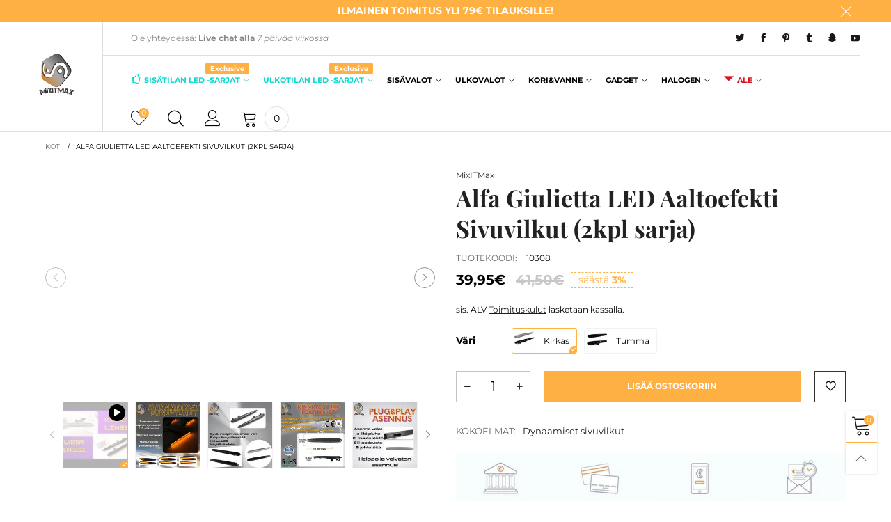

--- FILE ---
content_type: text/html; charset=utf-8
request_url: https://www.mixitmax.com/products/alfa-giulietta-led-aaltoefekti-sivuvilkut-2kpl
body_size: 36342
content:
<!doctype html>
<!--[if IE 9]> <html class="ie9 no-js" lang="fi"> <![endif]-->
<!--[if (gt IE 9)|!(IE)]><!--> <html class="no-js" lang="fi"> <!--<![endif]-->
<head><meta charset="utf-8">
  <meta http-equiv="X-UA-Compatible" content="IE=edge">
  <meta name="viewport" content="width=device-width,initial-scale=1">
  <meta name="theme-color" content="#ffb042"><link rel="canonical" href="https://www.mixitmax.com/products/alfa-giulietta-led-aaltoefekti-sivuvilkut-2kpl"><link rel="preconnect" href="//cdn.shopify.com" crossorigin><link rel="preload" as="image" href="//www.mixitmax.com/cdn/shop/files/preview_images/hqdefault_458bd7e4-dc42-4f56-9e3e-4bdaf8e63e57.jpg?format=webp&v=1704202203&width=180" imagesrcset="//www.mixitmax.com/cdn/shop/files/preview_images/hqdefault_458bd7e4-dc42-4f56-9e3e-4bdaf8e63e57.jpg?format=webp&v=1704202203&width=180 180w,//www.mixitmax.com/cdn/shop/files/preview_images/hqdefault_458bd7e4-dc42-4f56-9e3e-4bdaf8e63e57.jpg?format=webp&v=1704202203&width=360 360w,//www.mixitmax.com/cdn/shop/files/preview_images/hqdefault_458bd7e4-dc42-4f56-9e3e-4bdaf8e63e57.jpg?format=webp&v=1704202203&width=540 540w,//www.mixitmax.com/cdn/shop/files/preview_images/hqdefault_458bd7e4-dc42-4f56-9e3e-4bdaf8e63e57.jpg?format=webp&v=1704202203&width=720 720w,//www.mixitmax.com/cdn/shop/files/preview_images/hqdefault_458bd7e4-dc42-4f56-9e3e-4bdaf8e63e57.jpg?format=webp&v=1704202203&width=810 810w,//www.mixitmax.com/cdn/shop/files/preview_images/hqdefault_458bd7e4-dc42-4f56-9e3e-4bdaf8e63e57.jpg?format=webp&v=1704202203&width=910 910w,//www.mixitmax.com/cdn/shop/files/preview_images/hqdefault_458bd7e4-dc42-4f56-9e3e-4bdaf8e63e57.jpg?format=webp&v=1704202203&width=1080 1080w,//www.mixitmax.com/cdn/shop/files/preview_images/hqdefault_458bd7e4-dc42-4f56-9e3e-4bdaf8e63e57.jpg?format=webp&v=1704202203&width=1296 1296w,//www.mixitmax.com/cdn/shop/files/preview_images/hqdefault_458bd7e4-dc42-4f56-9e3e-4bdaf8e63e57.jpg?format=webp&v=1704202203&width=1512 1512w,//www.mixitmax.com/cdn/shop/files/preview_images/hqdefault_458bd7e4-dc42-4f56-9e3e-4bdaf8e63e57.jpg?format=webp&v=1704202203&width=1728 1728w,//www.mixitmax.com/cdn/shop/files/preview_images/hqdefault_458bd7e4-dc42-4f56-9e3e-4bdaf8e63e57.jpg?format=webp&v=1704202203&width=1944 1944w,//www.mixitmax.com/cdn/shop/files/preview_images/hqdefault_458bd7e4-dc42-4f56-9e3e-4bdaf8e63e57.jpg?format=webp&v=1704202203&width=2160 2160w,//www.mixitmax.com/cdn/shop/files/preview_images/hqdefault_458bd7e4-dc42-4f56-9e3e-4bdaf8e63e57.jpg?format=webp&v=1704202203&width=2376 2376w,//www.mixitmax.com/cdn/shop/files/preview_images/hqdefault_458bd7e4-dc42-4f56-9e3e-4bdaf8e63e57.jpg?format=webp&v=1704202203&width=2592 2592w,//www.mixitmax.com/cdn/shop/files/preview_images/hqdefault_458bd7e4-dc42-4f56-9e3e-4bdaf8e63e57.jpg?format=webp&v=1704202203&width=2808 2808w,//www.mixitmax.com/cdn/shop/files/preview_images/hqdefault_458bd7e4-dc42-4f56-9e3e-4bdaf8e63e57.jpg?format=webp&v=1704202203&width=3024 3024w" imagesizes="(min-width: 992px) 50vw, 100vw">
<link rel="preload" as="font" href="//www.mixitmax.com/cdn/fonts/montserrat/montserrat_n4.81949fa0ac9fd2021e16436151e8eaa539321637.woff2" type="font/woff2" crossorigin><link rel="preload" as="font" href="//www.mixitmax.com/cdn/fonts/playfair_display/playfairdisplay_n4.9980f3e16959dc89137cc1369bfc3ae98af1deb9.woff2" type="font/woff2" crossorigin><link rel="preload" href="//www.mixitmax.com/cdn/shop/t/28/assets/bt-icons.min.css?v=139333052121681173151759190707" as="style">
  <link rel="preload" href="//www.mixitmax.com/cdn/shop/t/28/assets/styles.min.css?v=27337387405892550181759190708" as="style">
  <link rel="preload" href="//www.mixitmax.com/cdn/shop/t/28/assets/bootstrap.min.css?v=144197031527426369461759190707" as="style"><link rel="preload" href="//www.mixitmax.com/cdn/shop/t/28/assets/quick-view.min.css?v=102049672111697077431759190708" as="style">
    <link rel="preload" href="//www.mixitmax.com/cdn/shop/t/28/assets/product-single.min.css?v=18130733704125899841759190708" as="style"><link rel="preload" href="//www.mixitmax.com/cdn/shop/t/28/assets/BTVodoma.woff2?v=17759476355723265751759190708" as="font" type="font/woff2" crossorigin/>
  <link rel="preload" href="//www.mixitmax.com/cdn/shop/t/28/assets/vendor.min.js?v=66463838511751506171759190708" as="script">
  <link rel="preload" href="//www.mixitmax.com/cdn/shop/t/28/assets/bt-libs.js?v=146380472341589652141759190707" as="script">
  <link rel="preload" href="//www.mixitmax.com/cdn/shop/t/28/assets/theme.js?v=68023487974902424941759190708" as="script">
  <!--[if (gt IE 9)|!(IE)]><!--><script src="//www.mixitmax.com/cdn/shop/t/28/assets/lazysizes.min.js?v=51464310654258962931759190708" async="async"></script><!--<![endif]-->
  <!--[if lte IE 9]><script src="//www.mixitmax.com/cdn/shop/t/28/assets/lazysizes.min.js?v=51464310654258962931759190708"></script><![endif]--><link rel="shortcut icon" href="//www.mixitmax.com/cdn/shop/files/favicon-32x32_32x32.png?v=1614114223" type="image/png"><title>Alfa Giulietta LED Aaltoefekti Sivuvilkut (2kpl sarja)
&ndash; MixITMaxOy</title><meta name="description" content="Päivitä autosi sivuvilkut nykyaikaan-kirkkaat, pitkäikäiset LED-polttimot.100% CANBUS-yhteensopivuus.Aaltoefekti:LED-polttimot syttyvät vuorotellen yksi toisensa perään luoden näin hienon,dynaamisen &quot;aaltoefektin&quot;,kuten monissa uusimmissa automalleissa. Alfa Romeo Giulietta Veloce Ti Sprint"><!-- /snippets/social-meta-tags.liquid --><meta property="og:site_name" content="MixITMaxOy">
<meta property="og:url" content="https://www.mixitmax.com/products/alfa-giulietta-led-aaltoefekti-sivuvilkut-2kpl">
<meta property="og:title" content="Alfa Giulietta LED Aaltoefekti Sivuvilkut (2kpl sarja)">
<meta property="og:type" content="product">
<meta property="og:description" content="Päivitä autosi sivuvilkut nykyaikaan-kirkkaat, pitkäikäiset LED-polttimot.100% CANBUS-yhteensopivuus.Aaltoefekti:LED-polttimot syttyvät vuorotellen yksi toisensa perään luoden näin hienon,dynaamisen &quot;aaltoefektin&quot;,kuten monissa uusimmissa automalleissa. Alfa Romeo Giulietta Veloce Ti Sprint"><meta property="og:image" content="http://www.mixitmax.com/cdn/shop/files/preview_images/hqdefault_458bd7e4-dc42-4f56-9e3e-4bdaf8e63e57.jpg?v=1704202203">
  <meta property="og:image:secure_url" content="https://www.mixitmax.com/cdn/shop/files/preview_images/hqdefault_458bd7e4-dc42-4f56-9e3e-4bdaf8e63e57.jpg?v=1704202203">
  <meta property="og:image:width" content="480">
  <meta property="og:image:height" content="360"><meta property="og:price:amount" content="39,95">
  <meta property="og:price:currency" content="EUR"><meta name="twitter:site" content="@#MixITMax"><meta name="twitter:card" content="summary_large_image">
<meta name="twitter:title" content="Alfa Giulietta LED Aaltoefekti Sivuvilkut (2kpl sarja)">
<meta name="twitter:description" content="Päivitä autosi sivuvilkut nykyaikaan-kirkkaat, pitkäikäiset LED-polttimot.100% CANBUS-yhteensopivuus.Aaltoefekti:LED-polttimot syttyvät vuorotellen yksi toisensa perään luoden näin hienon,dynaamisen &quot;aaltoefektin&quot;,kuten monissa uusimmissa automalleissa. Alfa Romeo Giulietta Veloce Ti Sprint"><style data-shopify>:root {
	/*General*/
	--bkg_body: #ffffff; /*body background*/
	--bkg_body_rgb: 255, 255, 255;
	--color_general: #000000; /*general color*/
	--color_general_rgb: 0, 0, 0;
	--color_hover: #ffb042;
	--color_general_alternative_hover: #959595;
	
	--fs_general: 14px;/*font size general*/
	--fm_general: Montserrat, sans-serif;
	--font_style_general: normal;
  --font_weight_general: 400;
  --font-weight-general--bold: 700;
  --font-weight-general--bolder: 700;
  
  --fm_second: "Playfair Display", serif;
  --font_style_second: normal;
  --font_weight_second: 400;
  --font_weight_second--bold: 700;
	
	--color_link_alternative: #ffb042;

	/*Header*/
	--fs_header_link_mobile: 38px;/*done*/
	--color_header_mobile: #1c1c1c;
	--fs_navigation_mobile: px;
	
	/*Section title*/
	--fs_st: 36px;/*font size section title*/
	--fs_st_mobile: 20px;/*font size section title mobile*/
	--color_st: #000000;/*color section title*/
	--color_st_highline: #ffb042;/*color section title highline */

	/*Sections Sub Title*/
	--fs_sst: 12px;/*font size section title*/
	--fs_sst_mobile: 11px;/*font size section title mobile*/
	--color_sst: #555555;/*color section title*//*done*/

	/*Item*/
	--fs_item: 12px;/*font size item*/
	--color_item: #000000;
	--fs_price: 14px;
	--fs_compare_price: 14px;
	--color_price: #000000;
	--color_compare_price: #c8c8c8;
	--swatch_size: 22px;
	--swatch_border_color: #ffb042;

	/* RTE */
	--fs_rte_general: 12px;
	--fs_rte_h1: 36px;
	--fs_rte_h2: 30px;
	--fs_rte_h3: 24px;
	--fs_rte_h4: 18px;
	--fs_rte_h5: 14px;
	--fs_rte_h6: 12px;
	/*Buttons*/
	/*button style 1*/
	--color_btn_s1: #ffffff;
	--border_btn_s1: #ffb042;
	--bkg_btn_s1: #ffb042;
	--color_btn_s1_hover: #222222;
	--border_btn_s1_hover: #222222;
	--bkg_btn_s1_hover: #ffffff;
	--w_h_btn_s1_circle: 30px;/*width height button style 1 circle*/
	/* button style 2 */
	--color_btn_s2: #222222;
	--border_btn_s2: #000000;
	--bkg_btn_s2: #ffffff;
	--color_btn_s2_hover: #959595;
	--border_btn_s2_hover: #959595;
	--bkg_btn_s2_hover: #ffffff;
	/*button style 3*/
	--color_btn_s3: #1c1c1c;
	--border_btn_s3: #000000;
	--bkg_btn_s3: #ffffff;
	--color_btn_s3_hover: #ffffff;
	--border_btn_s3_hover: #ffb042;
	--bkg_btn_s3_hover: #ffb042;

	/*Tab title*/
	--fs_tt: 12px;/*font size tab title*/
	--fs_tt_mobile: 13px;/*font size tab title mobile*/
	--color_tt: #888888;/*color tab title*/
	--color_tt_hover: #000000;/*color tab title hover*/
	--tab_color_single: #565656;
	--tab_item_active_color_single: #160101;
	--tab_border_item_single: rgba(0, 0, 0, 0.1);

	--bkg_select_dropdown: #fff;
	--color_link: #1c1c1c; /*color link*/
	
	/* Sidebar Canvas */
	--bkg_sidebar_canvas: #ffffff;
	
	/*Product page*/
	--bkg_product_single: #d6f3ee;
	--fs_product_price_sale_single: 20px;
	--fs_product_price_sale_single_mobile: 20px;
	--color_border_qty: #c3c3c3;
	--product_single_vendor_color: #222;
	--product_single_vendor_fs: 12px;
	--product_single_color: #222;
	--product_single_fs_mb: 30px;
	--product_single_fs_dk: 34px;

	/*Footer*/
	--bkg_footer: #1e1e1e;/*background footer*/
	--fs_footer_column_title: 12px;/*font size footer column title*/
	--color_footer_column_title: #111111;/*color footer column title*/
	--fs_footer_column_content: 15px;/*font size footer column content*/
	--color_footer_column_content: #111111;/*color footer column content*/
	--color_footer_column_content_hover: #959595; /*color footer link hover*/
	--color_footer_column_content_hover_alpha80: rgba(149, 149, 149, 0.8); /*color footer link hover*/
	--footer_social_color: #111111;
	--footer_social_fs: 14px;
	--footer_social_width: 24px;
	
	/*Input field*/
	--border_input: #d6d6d6;/*border color input*/
	--border_input_focus: #ffb042;/*border color input focus*/

	/* Progress bar */
	--cart_free_bkg: #b9b9b9;
	--cart_free_bar_color: #25a71d;
	--cart_free_text_color: #fff;

	/* Product countdown */
	--countdown-color: #000;
	--countdown-bkg: rgba(232, 232, 232, 0.8);

	/*Product item vendor */
	--item_vendor_color: #000;
	--item_vendor_fs: 10px;

	/*Blog page*/
	--color_date_author: #ffffff;
	--color_article_title: #ffffff;

	--cookie_consent_color: #ffffff;

	/* Slick arrow */--arrow-prev-content: '\e875';
	--arrow-next-content: '\e876';
	--arrow-prev-title-content: '\e93b';
	--arrow-next-title-content: '\e93a';/* Cart button on the product page */
	--color_btn_cart: #fff;
	--bkg_btn_cart: #ffb042;
	--color_btn_cart_hover: #fff;
	--bkg_btn_cart_hover: #000000;
	/* Product page */
	--buy_btn_color: #fcfcfc;
	--buy_btn_bkg_color: #515151;
	--buy_btn_border_color: #515151;
	--buy_btn_color_hover: #fff;
	--buy_btn_bkg_color_hover: #242424;
	--buy_btn_border_color_hover: #6a6a6a;
	--fs_tab_item_single_mobile: 14px;
	--fs_tab_item_single: 17px;
	--sticky_cart_bkg: rgba(255, 255, 255, 0.97);

	/* Page title */
	--fs_page_title: 30px;
	--fs_page_title_dk: 36px;
}</style><style rel="stylesheet">
@font-face {
  font-family: Montserrat;
  font-weight: 400;
  font-style: normal;
  font-display: swap;
  src: url("//www.mixitmax.com/cdn/fonts/montserrat/montserrat_n4.81949fa0ac9fd2021e16436151e8eaa539321637.woff2") format("woff2"),
       url("//www.mixitmax.com/cdn/fonts/montserrat/montserrat_n4.a6c632ca7b62da89c3594789ba828388aac693fe.woff") format("woff");
}

@font-face {
  font-family: Montserrat;
  font-weight: 500;
  font-style: normal;
  font-display: swap;
  src: url("//www.mixitmax.com/cdn/fonts/montserrat/montserrat_n5.07ef3781d9c78c8b93c98419da7ad4fbeebb6635.woff2") format("woff2"),
       url("//www.mixitmax.com/cdn/fonts/montserrat/montserrat_n5.adf9b4bd8b0e4f55a0b203cdd84512667e0d5e4d.woff") format("woff");
}

@font-face {
  font-family: Montserrat;
  font-weight: 700;
  font-style: normal;
  font-display: swap;
  src: url("//www.mixitmax.com/cdn/fonts/montserrat/montserrat_n7.3c434e22befd5c18a6b4afadb1e3d77c128c7939.woff2") format("woff2"),
       url("//www.mixitmax.com/cdn/fonts/montserrat/montserrat_n7.5d9fa6e2cae713c8fb539a9876489d86207fe957.woff") format("woff");
}

@font-face {
  font-family: Montserrat;
  font-weight: 400;
  font-style: italic;
  font-display: swap;
  src: url("//www.mixitmax.com/cdn/fonts/montserrat/montserrat_i4.5a4ea298b4789e064f62a29aafc18d41f09ae59b.woff2") format("woff2"),
       url("//www.mixitmax.com/cdn/fonts/montserrat/montserrat_i4.072b5869c5e0ed5b9d2021e4c2af132e16681ad2.woff") format("woff");
}

@font-face {
  font-family: Montserrat;
  font-weight: 700;
  font-style: italic;
  font-display: swap;
  src: url("//www.mixitmax.com/cdn/fonts/montserrat/montserrat_i7.a0d4a463df4f146567d871890ffb3c80408e7732.woff2") format("woff2"),
       url("//www.mixitmax.com/cdn/fonts/montserrat/montserrat_i7.f6ec9f2a0681acc6f8152c40921d2a4d2e1a2c78.woff") format("woff");
}

@font-face {
  font-family: "Playfair Display";
  font-weight: 400;
  font-style: normal;
  font-display: swap;
  src: url("//www.mixitmax.com/cdn/fonts/playfair_display/playfairdisplay_n4.9980f3e16959dc89137cc1369bfc3ae98af1deb9.woff2") format("woff2"),
       url("//www.mixitmax.com/cdn/fonts/playfair_display/playfairdisplay_n4.c562b7c8e5637886a811d2a017f9e023166064ee.woff") format("woff");
}

@font-face {
  font-family: "Playfair Display";
  font-weight: 700;
  font-style: normal;
  font-display: swap;
  src: url("//www.mixitmax.com/cdn/fonts/playfair_display/playfairdisplay_n7.592b3435e0fff3f50b26d410c73ae7ec893f6910.woff2") format("woff2"),
       url("//www.mixitmax.com/cdn/fonts/playfair_display/playfairdisplay_n7.998b1417dec711058cce2abb61a0b8c59066498f.woff") format("woff");
}

.container{margin-right:auto;margin-left:auto;padding-left:15px;padding-right:15px}.container:before,.container:after{content:" ";display:table}.container:after{clear:both}@media (min-width: 768px){.container{width:760px}}@media (min-width: 992px){.container{width:980px}}@media (min-width: 1200px){.container{width:1180px}}.container-fluid{margin-right:auto;margin-left:auto;padding-left:15px;padding-right:15px}.container-fluid:before,.container-fluid:after{content:" ";display:table}.container-fluid:after{clear:both}.row{margin-left:-15px;margin-right:-15px}.row:before,.row:after{content:" ";display:table}.row:after{clear:both}.col-xs-1,.col-sm-1,.col-md-1,.col-lg-1,.col-xs-2,.col-sm-2,.col-md-2,.col-lg-2,.col-xs-3,.col-sm-3,.col-md-3,.col-lg-3,.col-xs-4,.col-sm-4,.col-md-4,.col-lg-4,.col-xs-5,.col-sm-5,.col-md-5,.col-lg-5,.col-xs-6,.col-sm-6,.col-md-6,.col-lg-6,.col-xs-7,.col-sm-7,.col-md-7,.col-lg-7,.col-xs-8,.col-sm-8,.col-md-8,.col-lg-8,.col-xs-9,.col-sm-9,.col-md-9,.col-lg-9,.col-xs-10,.col-sm-10,.col-md-10,.col-lg-10,.col-xs-11,.col-sm-11,.col-md-11,.col-lg-11,.col-xs-12,.col-sm-12,.col-md-12,.col-lg-12{position:relative;min-height:1px;padding-left:15px;padding-right:15px}.col-xs-1,.col-xs-2,.col-xs-3,.col-xs-4,.col-xs-5,.col-xs-6,.col-xs-7,.col-xs-8,.col-xs-9,.col-xs-10,.col-xs-11,.col-xs-12{float:left}.col-xs-1{width:8.33333%}.col-xs-2{width:16.66667%}.col-xs-3{width:25%}.col-xs-4{width:33.33333%}.col-xs-5{width:41.66667%}.col-xs-6{width:50%}.col-xs-7{width:58.33333%}.col-xs-8{width:66.66667%}.col-xs-9{width:75%}.col-xs-10{width:83.33333%}.col-xs-11{width:91.66667%}.col-xs-12{width:100%}.col-xs-pull-0{right:auto}.col-xs-pull-1{right:8.33333%}.col-xs-pull-2{right:16.66667%}.col-xs-pull-3{right:25%}.col-xs-pull-4{right:33.33333%}.col-xs-pull-5{right:41.66667%}.col-xs-pull-6{right:50%}.col-xs-pull-7{right:58.33333%}.col-xs-pull-8{right:66.66667%}.col-xs-pull-9{right:75%}.col-xs-pull-10{right:83.33333%}.col-xs-pull-11{right:91.66667%}.col-xs-pull-12{right:100%}.col-xs-push-0{left:auto}.col-xs-push-1{left:8.33333%}.col-xs-push-2{left:16.66667%}.col-xs-push-3{left:25%}.col-xs-push-4{left:33.33333%}.col-xs-push-5{left:41.66667%}.col-xs-push-6{left:50%}.col-xs-push-7{left:58.33333%}.col-xs-push-8{left:66.66667%}.col-xs-push-9{left:75%}.col-xs-push-10{left:83.33333%}.col-xs-push-11{left:91.66667%}.col-xs-push-12{left:100%}.col-xs-offset-0{margin-left:0%}.col-xs-offset-1{margin-left:8.33333%}.col-xs-offset-2{margin-left:16.66667%}.col-xs-offset-3{margin-left:25%}.col-xs-offset-4{margin-left:33.33333%}.col-xs-offset-5{margin-left:41.66667%}.col-xs-offset-6{margin-left:50%}.col-xs-offset-7{margin-left:58.33333%}.col-xs-offset-8{margin-left:66.66667%}.col-xs-offset-9{margin-left:75%}.col-xs-offset-10{margin-left:83.33333%}.col-xs-offset-11{margin-left:91.66667%}.col-xs-offset-12{margin-left:100%}@media (min-width: 768px){.col-sm-1,.col-sm-2,.col-sm-3,.col-sm-4,.col-sm-5,.col-sm-6,.col-sm-7,.col-sm-8,.col-sm-9,.col-sm-10,.col-sm-11,.col-sm-12{float:left}.col-sm-1{width:8.33333%}.col-sm-2{width:16.66667%}.col-sm-3{width:25%}.col-sm-4{width:33.33333%}.col-sm-5{width:41.66667%}.col-sm-6{width:50%}.col-sm-7{width:58.33333%}.col-sm-8{width:66.66667%}.col-sm-9{width:75%}.col-sm-10{width:83.33333%}.col-sm-11{width:91.66667%}.col-sm-12{width:100%}.col-sm-pull-0{right:auto}.col-sm-pull-1{right:8.33333%}.col-sm-pull-2{right:16.66667%}.col-sm-pull-3{right:25%}.col-sm-pull-4{right:33.33333%}.col-sm-pull-5{right:41.66667%}.col-sm-pull-6{right:50%}.col-sm-pull-7{right:58.33333%}.col-sm-pull-8{right:66.66667%}.col-sm-pull-9{right:75%}.col-sm-pull-10{right:83.33333%}.col-sm-pull-11{right:91.66667%}.col-sm-pull-12{right:100%}.col-sm-push-0{left:auto}.col-sm-push-1{left:8.33333%}.col-sm-push-2{left:16.66667%}.col-sm-push-3{left:25%}.col-sm-push-4{left:33.33333%}.col-sm-push-5{left:41.66667%}.col-sm-push-6{left:50%}.col-sm-push-7{left:58.33333%}.col-sm-push-8{left:66.66667%}.col-sm-push-9{left:75%}.col-sm-push-10{left:83.33333%}.col-sm-push-11{left:91.66667%}.col-sm-push-12{left:100%}.col-sm-offset-0{margin-left:0%}.col-sm-offset-1{margin-left:8.33333%}.col-sm-offset-2{margin-left:16.66667%}.col-sm-offset-3{margin-left:25%}.col-sm-offset-4{margin-left:33.33333%}.col-sm-offset-5{margin-left:41.66667%}.col-sm-offset-6{margin-left:50%}.col-sm-offset-7{margin-left:58.33333%}.col-sm-offset-8{margin-left:66.66667%}.col-sm-offset-9{margin-left:75%}.col-sm-offset-10{margin-left:83.33333%}.col-sm-offset-11{margin-left:91.66667%}.col-sm-offset-12{margin-left:100%}}@media (min-width: 992px){.col-md-1,.col-md-2,.col-md-3,.col-md-4,.col-md-5,.col-md-6,.col-md-7,.col-md-8,.col-md-9,.col-md-10,.col-md-11,.col-md-12{float:left}.col-md-1{width:8.33333%}.col-md-2{width:16.66667%}.col-md-3{width:25%}.col-md-4{width:33.33333%}.col-md-5{width:41.66667%}.col-md-6{width:50%}.col-md-7{width:58.33333%}.col-md-8{width:66.66667%}.col-md-9{width:75%}.col-md-10{width:83.33333%}.col-md-11{width:91.66667%}.col-md-12{width:100%}.col-md-pull-0{right:auto}.col-md-pull-1{right:8.33333%}.col-md-pull-2{right:16.66667%}.col-md-pull-3{right:25%}.col-md-pull-4{right:33.33333%}.col-md-pull-5{right:41.66667%}.col-md-pull-6{right:50%}.col-md-pull-7{right:58.33333%}.col-md-pull-8{right:66.66667%}.col-md-pull-9{right:75%}.col-md-pull-10{right:83.33333%}.col-md-pull-11{right:91.66667%}.col-md-pull-12{right:100%}.col-md-push-0{left:auto}.col-md-push-1{left:8.33333%}.col-md-push-2{left:16.66667%}.col-md-push-3{left:25%}.col-md-push-4{left:33.33333%}.col-md-push-5{left:41.66667%}.col-md-push-6{left:50%}.col-md-push-7{left:58.33333%}.col-md-push-8{left:66.66667%}.col-md-push-9{left:75%}.col-md-push-10{left:83.33333%}.col-md-push-11{left:91.66667%}.col-md-push-12{left:100%}.col-md-offset-0{margin-left:0%}.col-md-offset-1{margin-left:8.33333%}.col-md-offset-2{margin-left:16.66667%}.col-md-offset-3{margin-left:25%}.col-md-offset-4{margin-left:33.33333%}.col-md-offset-5{margin-left:41.66667%}.col-md-offset-6{margin-left:50%}.col-md-offset-7{margin-left:58.33333%}.col-md-offset-8{margin-left:66.66667%}.col-md-offset-9{margin-left:75%}.col-md-offset-10{margin-left:83.33333%}.col-md-offset-11{margin-left:91.66667%}.col-md-offset-12{margin-left:100%}}@media (min-width: 1200px){.col-lg-1,.col-lg-2,.col-lg-3,.col-lg-4,.col-lg-5,.col-lg-6,.col-lg-7,.col-lg-8,.col-lg-9,.col-lg-10,.col-lg-11,.col-lg-12{float:left}.col-lg-1{width:8.33333%}.col-lg-2{width:16.66667%}.col-lg-3{width:25%}.col-lg-4{width:33.33333%}.col-lg-5{width:41.66667%}.col-lg-6{width:50%}.col-lg-7{width:58.33333%}.col-lg-8{width:66.66667%}.col-lg-9{width:75%}.col-lg-10{width:83.33333%}.col-lg-11{width:91.66667%}.col-lg-12{width:100%}.col-lg-pull-0{right:auto}.col-lg-pull-1{right:8.33333%}.col-lg-pull-2{right:16.66667%}.col-lg-pull-3{right:25%}.col-lg-pull-4{right:33.33333%}.col-lg-pull-5{right:41.66667%}.col-lg-pull-6{right:50%}.col-lg-pull-7{right:58.33333%}.col-lg-pull-8{right:66.66667%}.col-lg-pull-9{right:75%}.col-lg-pull-10{right:83.33333%}.col-lg-pull-11{right:91.66667%}.col-lg-pull-12{right:100%}.col-lg-push-0{left:auto}.col-lg-push-1{left:8.33333%}.col-lg-push-2{left:16.66667%}.col-lg-push-3{left:25%}.col-lg-push-4{left:33.33333%}.col-lg-push-5{left:41.66667%}.col-lg-push-6{left:50%}.col-lg-push-7{left:58.33333%}.col-lg-push-8{left:66.66667%}.col-lg-push-9{left:75%}.col-lg-push-10{left:83.33333%}.col-lg-push-11{left:91.66667%}.col-lg-push-12{left:100%}.col-lg-offset-0{margin-left:0%}.col-lg-offset-1{margin-left:8.33333%}.col-lg-offset-2{margin-left:16.66667%}.col-lg-offset-3{margin-left:25%}.col-lg-offset-4{margin-left:33.33333%}.col-lg-offset-5{margin-left:41.66667%}.col-lg-offset-6{margin-left:50%}.col-lg-offset-7{margin-left:58.33333%}.col-lg-offset-8{margin-left:66.66667%}.col-lg-offset-9{margin-left:75%}.col-lg-offset-10{margin-left:83.33333%}.col-lg-offset-11{margin-left:91.66667%}.col-lg-offset-12{margin-left:100%}}.clearfix:before,.clearfix:after{content:" ";display:table}.clearfix:after{clear:both}.center-block{display:block;margin-left:auto;margin-right:auto}.pull-right{float:right !important}.pull-left{float:left !important}.hide{display:none !important}.show{display:block !important}.invisible{visibility:hidden}.text-hide{font:0/0 a;color:transparent;text-shadow:none;background-color:transparent;border:0}.hidden{display:none !important}.affix{position:fixed}@-ms-viewport{width:device-width}.visible-xs{display:none !important}.visible-sm{display:none !important}.visible-md{display:none !important}.visible-lg{display:none !important}.visible-xs-block,.visible-xs-inline,.visible-xs-inline-block,.visible-sm-block,.visible-sm-inline,.visible-sm-inline-block,.visible-md-block,.visible-md-inline,.visible-md-inline-block,.visible-lg-block,.visible-lg-inline,.visible-lg-inline-block{display:none !important}@media (max-width: 767px){.visible-xs{display:block !important}table.visible-xs{display:table !important}tr.visible-xs{display:table-row !important}th.visible-xs,td.visible-xs{display:table-cell !important}}@media (max-width: 767px){.visible-xs-block{display:block !important}}@media (max-width: 767px){.visible-xs-inline{display:inline !important}}@media (max-width: 767px){.visible-xs-inline-block{display:inline-block !important}}@media (min-width: 768px) and (max-width: 991px){.visible-sm{display:block !important}table.visible-sm{display:table !important}tr.visible-sm{display:table-row !important}th.visible-sm,td.visible-sm{display:table-cell !important}}@media (min-width: 768px) and (max-width: 991px){.visible-sm-block{display:block !important}}@media (min-width: 768px) and (max-width: 991px){.visible-sm-inline{display:inline !important}}@media (min-width: 768px) and (max-width: 991px){.visible-sm-inline-block{display:inline-block !important}}@media (min-width: 992px) and (max-width: 1199px){.visible-md{display:block !important}table.visible-md{display:table !important}tr.visible-md{display:table-row !important}th.visible-md,td.visible-md{display:table-cell !important}}@media (min-width: 992px) and (max-width: 1199px){.visible-md-block{display:block !important}}@media (min-width: 992px) and (max-width: 1199px){.visible-md-inline{display:inline !important}}@media (min-width: 992px) and (max-width: 1199px){.visible-md-inline-block{display:inline-block !important}}@media (min-width: 1200px){.visible-lg{display:block !important}table.visible-lg{display:table !important}tr.visible-lg{display:table-row !important}th.visible-lg,td.visible-lg{display:table-cell !important}}@media (min-width: 1200px){.visible-lg-block{display:block !important}}@media (min-width: 1200px){.visible-lg-inline{display:inline !important}}@media (min-width: 1200px){.visible-lg-inline-block{display:inline-block !important}}@media (max-width: 767px){.hidden-xs{display:none !important}}@media (min-width: 768px) and (max-width: 991px){.hidden-sm{display:none !important}}@media (min-width: 992px) and (max-width: 1199px){.hidden-md{display:none !important}}@media (min-width: 1200px){.hidden-lg{display:none !important}}.visible-print{display:none !important}@media print{.visible-print{display:block !important}table.visible-print{display:table !important}tr.visible-print{display:table-row !important}th.visible-print,td.visible-print{display:table-cell !important}}.visible-print-block{display:none !important}@media print{.visible-print-block{display:block !important}}.visible-print-inline{display:none !important}@media print{.visible-print-inline{display:inline !important}}.visible-print-inline-block{display:none !important}@media print{.visible-print-inline-block{display:inline-block !important}}@media print{.hidden-print{display:none !important}}*{-webkit-box-sizing:border-box;box-sizing:border-box}*:before,*:after{-webkit-box-sizing:border-box;box-sizing:border-box}html{-ms-text-size-adjust:100%;-webkit-text-size-adjust:100%;-webkit-tap-highlight-color:rgba(0,0,0,0)}body{font-family:var(--fm_general);font-size:var(--fs_general);font-style:var(--font_style_general);font-weight:var(--font_weight_general);background:var(--bkg_body);color:var(--color_general);margin:0;line-height:1.55em;font-smooth:always;font-smoothing:antialiased;-moz-font-smoothing:antialiased;-webkit-font-smoothing:antialiased}.row:before,.row:after{display:block}article,aside,details,figcaption,figure,footer,header,hgroup,main,menu,nav,section,summary{display:block}blockquote{border-left:5px solid rgba(var(--color_general_rgb), 0.05)}a{color:var(--color_link);text-decoration:none;background-color:transparent}img{border:0;vertical-align:middle}input,textarea{background:rgba(var(--color_general_rgb), 0.05);border:1px solid rgba(var(--color_general_rgb), 0.05)}.alternative{color:var(--color_link_alternative)}hr{margin-top:20px;margin-bottom:20px;border:0;border-top:1px solid rgba(var(--color_general_rgb), 0.6)}select{-webkit-appearance:none;-moz-appearance:none;appearance:none}select,input{border-radius:0}select:focus,select:active,input:focus,input:active{outline:none}ul>li{list-style:none}.db{display:block}i{font-size:100%}p{margin:0 0 10px}.text-uppercase{text-transform:uppercase}.dib{display:inline-block}.por{position:relative}.text-left{text-align:left}.text-right{text-align:right}.text-center{text-align:center}.w100{width:100%}.h100{height:100%}.hide-in-loading{display:none}.grid__item.banner-item{margin-bottom:0}.list--inline{padding:0;margin:0}.list--inline li{display:inline-block;margin-bottom:0;vertical-align:middle}.center-abs{left:0;right:0;margin-left:auto;margin-right:auto}h1,h2,h3,h4,h5,h6,.h1,.h2,.h3,.h4,.h5,.h6{line-height:1.3em}.h1,h1{font-size:var(--fs_rte_h1)}.h2,h2{font-size:var(--fs_rte_h2)}.h3,h3{font-size:var(--fs_rte_h3)}.h4,h4{font-size:var(--fs_rte_h4)}.h5,h5{font-size:var(--fs_rte_h5)}.h6,h6{font-size:var(--fs_rte_h6)}.page-title{padding-bottom:20px;margin-top:0}.container-fluid{margin-right:auto;margin-left:auto;padding-left:15px;padding-right:15px}@media (min-width: 992px){.container-fluid{padding-left:45px;padding-right:45px}}@media (min-width: 1425px){.container{width:1300px}}@media (min-width: 1920px){.container-fluid{padding-left:115px;padding-right:115px}.container{width:1440px}}@media (min-width: 2300px){.container{width:1920px}}@media (max-width: 767px){.fs-mb{font-size:12px}}@media (min-width: 992px){.footer__linklist--bottom li{display:inline-block}.pos-sticky{position:sticky;position:-webkit-sticky;top:30px}}.show-in-sticky{display:none}@media (max-width: 767px){.mobile-text-left{text-align:left }.mobile-text-center{text-align:center}.mobile-text-right{text-align:right }}@media (max-width: 991px){.tbs-text-left{text-align:left }.tbs-text-center{text-align:center}.tbs-text-right{text-align:right }}.collection-grid-item{padding-bottom:100%}.collection-grid-item__link{border:2px solid transparent;position:absolute !important;top:0;left:0;bottom:0;right:0;overflow:hidden}.lazy-bkg{background-repeat:no-repeat;background-position:center top}.lazy-bkg--contain{background-size:contain}.lazy-bkg--cover{background-size:cover}.social-sharing{margin-left:15px}.checkbox-one-line__label{padding-left:2em}.checkbox-one-line__label:before{ left:0}.loading{display:block;position:relative;overflow:hidden;background:rgba(var(--color_general_rgb), 0.05)}.modal{display:none}.bt-sidebar__inner{position:fixed;top:0;left:100%;overflow-x:hidden;overflow-y:auto}@media (max-width: 767px){.bt-sidebar--full-mobile{bottom:0;left:0;right:0;width:100%;position:fixed;z-index:1052}.bt-sidebar--full-mobile .bt-sidebar__inner{display:none;left:0;right:0;width:100%;top:auto;bottom:0}}@font-face{font-family:'BTVodoma';src:url('//www.mixitmax.com/cdn/shop/t/28/assets/BTVodoma.eot?v=74003173562087049791759190708');src:local("BTVodoma"),url('//www.mixitmax.com/cdn/shop/t/28/assets/BTVodoma.eot?v=74003173562087049791759190708#iefix') format("embedded-opentype"),url('//www.mixitmax.com/cdn/shop/t/28/assets/BTVodoma.woff2?v=17759476355723265751759190708') format("woff2"),url('//www.mixitmax.com/cdn/shop/t/28/assets/BTVodoma.ttf?v=169751537231038654821759190708') format("truetype"),url('//www.mixitmax.com/cdn/shop/t/28/assets/BTVodoma.woff?v=52504356651721962241759190708') format("woff"),url('//www.mixitmax.com/cdn/shop/t/28/assets/BTVodoma.svg?v=21483224947106342761759190708#BTVodoma') format("svg");font-weight:normal;font-style:normal;font-display:swap}[class^="lnr-"],[class*=" lnr-"]{font-family:'BTVodoma' !important;speak:none;font-style:normal;font-weight:normal;font-variant:normal;text-transform:none;line-height:1;-webkit-font-smoothing:antialiased;-moz-osx-font-smoothing:grayscale}.fw-bold{font-weight:var(--font-weight-general--bold)}.secondary-font,h1,h2,h3,h4,h5,h6{font-family:var(--fm_second);font-style:var(--font_style_second);font-weight:var(--font_weight_second)}.secondary-font.fw-bold,h1.fw-bold,h2.fw-bold,h3.fw-bold,h4.fw-bold,h5.fw-bold,h6.fw-bold{font-weight:var(--font_weight_second--bold)}h1.page-title,h1.article__title,h1.breadcrumbs-page-title{font-size:var(--fs_page_title)}@media (min-width: 992px){h1.page-title,h1.article__title,h1.breadcrumbs-page-title{font-size:var(--fs_page_title_dk)}}.col-xs-20{width:20%}@media (min-width: 768px){.col-sm-20{width:20%}}@media (min-width: 992px){.col-md-20{width:20%}}@media (min-width: 1200px){.col-lg-20{width:20%}}.grid{display:-webkit-box;display:-ms-flexbox;display:flex;-webkit-box-orient:horizontal;-webkit-box-direction:normal;-ms-flex-flow:row wrap;flex-flow:row wrap;margin:-15px -10px;width:calc(100% + 10px*2);-ms-flex-wrap:wrap;flex-wrap:wrap}@media (min-width: 768px){.grid{width:calc(100% + 15px*2);margin:-25px -15px}}.grid--wide{margin-left:0 !important;margin-right:0 !important;width:100%}.grid__item{outline:none;padding:15px 10px}@media (min-width: 768px){.grid__item{padding:25px 15px}}.grid__item--big .item__top{width:100%}[class*="grid--"] .grid__item{width:50%}@media (min-width: 768px){.grid--small .grid__item{width:20%}.grid--medium .grid__item{width:25%}.grid--large .grid__item{width:33.33%}.grid--very-large .grid__item{width:50%}.grid--full .grid__item{width:100%}}@media (max-width: 767px){.grid--full-mobile .grid__item{width:100%}.use-touch-mobile .grid__item{width:60%;min-width:60%}.use-touch-mobile.grid--full .grid__item,.use-touch-mobile.grid--very-large .grid__item{width:75%;min-width:75%}}.no-gutter{padding-left:0 !important;padding-right:0 !important}.no-gutter--left{padding-left:0 !important}.no-gutter--right{padding-right:0 !important}.gutter-bottom{padding-bottom:20px}.gutter-top{padding-top:20px}.gutter-ele-bottom{padding-bottom:10px}.gutter-ele-top{padding-top:10px}.gutter-ele-small-bottom{padding-bottom:5px}.gutter-ele-small-top{padding-top:5px}.distance-top-ele{margin-top:10px}.distance-bottom-ele{margin-bottom:10px}.big-gutter-top{padding-top:25px}.big-gutter-bottom{padding-bottom:25px}@media (min-width: 992px){.big-gutter-top{padding-top:50px}.big-gutter-bottom{padding-bottom:50px}}.margin0{margin:0 !important}.position-static{position:static}.no-gutter-top{padding-top:0 !important}@media (min-width: 768px){.no-gutter-left-tb{padding-left:0}.no-gutter-right-tb{padding-right:0}.gutter-ele-top-tb{padding-top:10px}.gutter-ele-bottom-tb{padding-bottom:10px}}@media (max-width: 991px){.gutter-ele-top-tbs{padding-top:10px}.gutter-ele-bottom-tbs{padding-bottom:10px}}@media (max-width: 767px){.no-gutter-left-mb{padding-left:0}.no-gutter-right-mb{padding-right:0}.gutter-ele-top-mb{padding-top:10px}.gutter-ele-bottom-mb{padding-bottom:10px}}.field label{position:relative;color:var(--color_general)}.field input,.field textarea{border:solid 1px var(--border_input);border-radius:5px;outline:0}.field--float-label{position:relative}.field--float-label label{-webkit-transform:translateY(29px);transform:translateY(29px);margin:0;padding-left:10px;display:block}.field--float-label input{height:40px;line-height:40px;padding:0 10px;background:rgba(var(--color_general_rgb), 0.05)}.nav-tabs{-ms-flex-flow:nowrap !important;flex-flow:nowrap !important;-webkit-box-pack:start;-ms-flex-pack:start;justify-content:flex-start;overflow-x:auto;overflow-y:hidden;white-space:nowrap;-webkit-box-shadow:none;box-shadow:none;max-width:100%;margin:0 -15px;-webkit-overflow-scrolling:touch;-moz-overflow-scrolling:touch;-ms-overflow-scrolling:touch;-webkit-overflow-scrolling:touch}.nav-tab-item{padding:0 15px}.nav-tab-item>a{font-size:var(--fs_tt_mobile);color:var(--color_tt);font-weight:bold}@media (max-width: 991px){.nav-tab-item>a{height:calc(var(--fs_tt_mobile) + 22px);line-height:calc(var(--fs_tt_mobile) + 22px)}}.nav-tab-item.active>a,.nav-tab-item:hover>a,.nav-tab-item:focus>a{color:var(--color_tt_hover)}@media (max-width: 991px){.nav-tab-item.active>a,.nav-tab-item:hover>a,.nav-tab-item:focus>a{border-bottom:1px solid}}@media (min-width: 992px){.nav-tab-item a{font-size:var(--fs_tt)}}.tab-content>.tab-pane{display:none}.tab-content>.active{display:block}@media (min-width: 1200px){.effect-hover{position:relative}.effect-hover__content{position:absolute;z-index:1;-webkit-transition:ease-in-out all 0.3s;transition:ease-in-out all 0.3s;visibility:hidden;opacity:0;filter:alpha(opacity=0);-ms-filter:"progid:DXImageTransform.Microsoft.Alpha(Opacity=$v2)"}}.button{font-size:10px;padding:0 20px;border-width:2px;font-weight:400;-webkit-transition:ease-in-out all 0.3s;transition:ease-in-out all 0.3s;text-align:center;text-transform:uppercase;height:35px;line-height:35px;border-radius:3px;font-weight:bold}.button i{font-size:12px;font-weight:bold}@media (min-width: 768px){.button{padding:0 35px;height:45px;line-height:44px}}.button--wl-item{position:absolute;top:20px;right:20px}a.button{text-decoration:none !important}a.button:not(.button--circle):not(.flex){display:inline-block}.button--cart{border-radius:3px;overflow:hidden;color:var(--color_btn_cart);background:var(--bkg_btn_cart);padding:0 15px}.button--cart span{max-width:calc(100% - 37px);overflow:hidden;white-space:nowrap}@media (min-width: 1200px){.button--cart{border-radius:0;padding:0 25px}.button--cart span{max-width:calc(100% - 47px)}}.button__icon{padding-right:5px}.button--border-transparent{border:transparent !important}@media (min-width: 1200px){.button--cart i{-webkit-transform:translate3d(-10px, 30px, 0);transform:translate3d(-10px, 30px, 0)}.button--cart span{-webkit-transform:translate3d(-10px, 0, 0);transform:translate3d(-10px, 0, 0)}.grid__small .button--cart span{display:none}}.button--circle{width:30px;height:30px;line-height:30px;padding:0;border-radius:50%}.button--style1{color:var(--color_btn_s1);border:1px solid var(--border_btn_s1);background:var(--bkg_btn_s1)}.button--style1-reverse{color:var(--color_btn_s1_hover);border:1px solid var(--border_btn_s1_hover);background:var(--bkg_btn_s1_hover)}.button--square{width:40px;height:40px;line-height:calc(40px - 3px);padding:0}.button--one-line{overflow:hidden}.button--style2{color:var(--color_btn_s2);border:1px solid var(--border_btn_s2);background:var(--bkg_btn_s2)}.button--style3{color:var(--color_btn_s3);border:1px solid var(--border_btn_s3);background:var(--bkg_btn_s3)}.button--large{width:48px;height:48px;line-height:48px}@media (max-width: 991px){.button--large{width:30px;height:30px;line-height:30px}}button,input,optgroup,select,textarea{color:inherit;font:inherit;margin:0}button{overflow:visible}button,select{text-transform:none}.use-slider-no-padding{margin-top:0;margin-bottom:0}.use-slider-no-padding .grid__item{padding-top:0;padding-bottom:0}@media (max-width: 767px){.use-touch-mobile{display:-webkit-box;display:-ms-flexbox;display:flex;-webkit-box-orient:horizontal;-webkit-box-direction:normal;-ms-flex-flow:row wrap;flex-flow:row wrap;-ms-flex-flow:row nowrap !important;flex-flow:row nowrap !important;white-space:nowrap;-webkit-overflow-scrolling:touch;-moz-overflow-scrolling:touch;-ms-overflow-scrolling:touch;-webkit-overflow-scrolling:touch;scroll-behavior:smooth;-webkit-scroll-behavior:smooth;overflow-x:auto;-webkit-backface-visibility:hidden;backface-visibility:hidden;-webkit-transform:translateZ(0);overflow-y:hidden}.use-touch-mobile::-webkit-scrollbar{display:none}}@media (min-width: 768px){.ov-slider-tb{display:none}.use-slider:not(.slick-initialized){overflow:hidden}}@media (max-width: 767px){.ov-slider-mb{display:none}}.header__wrap{position:relative}.header--mobile{border-bottom:1px solid rgba(var(--color_general_rgb), 0.05);z-index:2}.header__links--flex{-ms-flex-align:center;-moz-align-items:center;-ms-align-items:center;-o-align-items:center;-webkit-box-align:center;align-items:center;-webkit-box-pack:end;-ms-flex-pack:end;justify-content:flex-end}@media (max-width: 991px){.header__links{margin:0 -14px}}@media (max-width: 991px){.header__link{color:var(--color_header_mobile);font-size:var(--fs_header_link_mobile);padding:0 14px}}.mobile-nav-bar{font-size:calc(var(--fs_header_link_mobile) + 7px);color:var(--color_header_mobile)}.link-list__item__link--mobile-header{color:var(--color_header_mobile)}.abs-number{position:absolute;border-radius:50%;vertical-align:middle;text-align:center;color:var(--bkg_body);background:var(--color_hover)}@media (max-width: 991px){.abs-number{top:-7px;right:3px;width:20px;height:20px;line-height:20px;font-size:13px}}@media (min-width: 992px){.abs-number{font-size:11px;width:15px;height:15px;line-height:15px}}@media (max-width: 991px){.header-mobile__logo__image,.header-mobile__logo__link{max-width:50%;padding:0 10px}.header__link--account{font-size:calc(var(--fs_header_link_mobile) - 3px)}}.lp__language-name,.lp__code{text-transform:capitalize}.header__logo__scale{-webkit-transform:scale(0.9);transform:scale(0.9)}.nav__item__label{display:inline-block;*display:inline;zoom:1;position:absolute;top:-15px;vertical-align:top;right:0;text-transform:capitalize;font-size:10px;white-space:nowrap;padding:3px 7px;line-height:11px;border-radius:3px}.link-list__item__link{position:relative}.section__title__text{font-size:var(--fs_st_mobile);color:var(--color_st);line-height:1.5em;font-weight:var(--font_weight_second--bold);width:100%}@media (min-width: 992px){.section__title__text{font-size:var(--fs_st)}}.section__sub-title{font-family:var(--fm_general);font-style:var(--font_style_general);font-weight:var(--font_weight_general);font-size:var(--fs_sst_mobile);color:var(--color_sst);margin:0;line-height:1.8em}@media (min-width: 992px){.section__sub-title{font-size:var(--fs_sst)}}@media (max-width: 991px){.section__sub-title-tabs{width:100%}}.section__heading__bottom{-ms-flex-align:end;-moz-align-items:flex-end;-ms-align-items:flex-end;-o-align-items:flex-end;-webkit-box-align:end;align-items:flex-end}.section__heading{padding-bottom:30px}@media (min-width: 992px){.section__heading{padding-bottom:45px}}.section__title__highline{color:var(--color_st_highline)}.product-price{display:block}.item__name{font-size:var(--fs_item);color:var(--color_item);line-height:1.55em;font-weight:100;display:block}@media (max-width: 767px){.item__name{white-space:normal}}.pg__option{color:var(--color_item)}.product-price__sold-out,.product-price__sale{padding-left:15px}.product-price__sold-out{color:var(--color_hover)}.product-price__price,.product-price__starting{color:var(--color_price);font-weight:600;font-size:var(--fs_price)}s.product-price__price{color:var(--color_compare_price)}.product-price__unit{color:var(--color_price)}.product-price__unit__separator{padding:0 1px}.product-price__unit__base{font-size:0.8em}.pg__bottom{padding-top:20px}.pg__main-image{-webkit-transition:ease-in-out all 0.3s;transition:ease-in-out all 0.3s}.pg__main-alt-image{position:absolute;top:0;left:0;width:100%;height:100%;opacity:0;filter:alpha(opacity=0);-ms-filter:"progid:DXImageTransform.Microsoft.Alpha(Opacity=$v2)";-webkit-transition:ease-in-out all 0.3s;transition:ease-in-out all 0.3s}.item__actions{position:absolute;width:30px;top:5px;right:5px}.item__actions .button{margin:10px 0}.stick-item:before{ right:0;border-top-left-radius:7px}.stick-item:after{ left:auto;right:1px}.pg__option__label{font-weight:600;min-width:80px;padding-right:5px}.pg__option__values{margin:0 -5px}.pg__option__value{width:100%;white-space:nowrap;text-overflow:ellipsis;padding-bottom:5px;font-size:12px;text-transform:capitalize}@media (max-width: 767px){select.pg__option__value{font-size:16px}}.swatch__item{width:auto;min-width:var(--swatch_size);height:var(--swatch_size);font-size:calc(var(--swatch_size) - 10px);margin:5px;padding:0 5px;border:1px solid var(--color_general);border-radius:3px;display:inline-block;white-space:nowrap;overflow:hidden;text-decoration:none;color:var(--color_general)}.swatch__item.selected,.swatch__item:not(.swatch__item--soldout):hover,.swatch__item:not(.swatch__item--soldout):focus{border-color:var(--swatch_border_color);text-decoration:none;outline:none}.swatch__item.selected,.swatch__item:hover,.swatch__item:focus{color:var(--color_general)}.swatch__item--color{position:relative;border:1px solid rgba(var(--color_general_rgb), 0.15)}.swatch__item--color:after{position:absolute;content:'';font-family:'BTVodoma'}.swatch__item--color.selected:after{content:'\e900'}.swatch__item--image{min-width:calc(var(--swatch_size) + 5px);height:calc(var(--swatch_size) + 5px)}.swatch__item--bkg-image{background-position:center !important}a.swatch__item--soldout{opacity:0.5 !important;filter:alpha(opacity=50 !important);-ms-filter:"progid:DXImageTransform.Microsoft.Alpha(Opacity=$v2)";position:relative}a.swatch__item--soldout:before{content:'';position:absolute;width:100%;height:100%;top:0;left:0;background:linear-gradient(to top left, rgba(var(--color_general_rgb), 0) 0%, rgba(var(--color_general_rgb), 0) calc(50% - 0.8px), var(--color_general) 50%, rgba(var(--color_general_rgb), 0) calc(50% + 0.8px), rgba(var(--color_general_rgb), 0) 100%),linear-gradient(to top right, rgba(var(--color_general_rgb), 0) 0%, rgba(var(--color_general_rgb), 0) calc(50% - 0.8px), var(--color_general) 50%, rgba(var(--color_general_rgb), 0) calc(50% + 0.8px), rgba(var(--color_general_rgb), 0) 100%) !important;border-radius:0}a.swatch__item--soldout:after{display:none}@supports (-ms-ime-align: auto){a.swatch__item--soldout{text-decoration:line-through}a.swatch__item--soldout:before{content:'';background:none !important}}option.soldout{opacity:0.5;text-decoration:line-through}.qty-box{height:40px;margin-right:20px;border:1px solid var(--color_border_qty)}.qty-box--small{width:107px;height:33px}.qty-box--single{height:45px}.qty-box__ctrl{height:100%;width:30px;font-size:13px;background:none;border:none}.qty-box__input{width:45px;background:none;border:none}.slick-slider{position:relative;display:block;-webkit-box-sizing:border-box;box-sizing:border-box;-webkit-touch-callout:none;-webkit-user-select:none;-moz-user-select:none;-ms-user-select:none;user-select:none;-ms-touch-action:pan-y;touch-action:pan-y;-webkit-tap-highlight-color:transparent}.slick-list{position:relative;overflow:hidden;display:block;margin:0;padding:0;width:100%}.slick-list:focus{outline:none}.slick-list.dragging{cursor:pointer}.slick-slider .slick-track,.slick-slider .slick-list{-webkit-transform:translate3d(0, 0, 0);transform:translate3d(0, 0, 0)}.slick-slide{float:left;min-height:1px;display:none}[dir="rtl"] .slick-slide{float:right}.slick-slide img{display:block;width:100%}.slick-slide.slick-loading img{display:none}.slick-slide.dragging img{pointer-events:none}.slick-initialized .slick-slide{display:block}.slick-loading .slick-slide{visibility:hidden}.slick-vertical .slick-slide{display:block;height:auto;border:1px solid transparent}.slick-arrow span:before{visibility:hidden}.slick-prev{ left:0}.slick-prev span:before{content:var(--arrow-prev-content)}@media (min-width: 1366px){.slick-prev:not(.slick-box){ left:-25px}}.slick-next{ right:0}.slick-next span:before{content:var(--arrow-next-content)}@media (min-width: 1366px){.slick-next:not(.slick-box){ right:-25px}}.slick-arrow-title .slick-arrow{position:static}.slick-arrow-title .slick-next{float:right }.slick-arrow-title .slick-next span:before{content:var(--arrow-next-title-content)}.slick-arrow-title .slick-prev{margin-right:20px;float:left }.slick-arrow-title .slick-prev span:before{content:var(--arrow-prev-title-content)}.f-right{float:right}@media (max-width: 767px){.f-right{float:none}}.f-left{float:left}.flex{display:-webkit-box;display:-ms-flexbox;display:flex;-webkit-box-orient:horizontal;-webkit-box-direction:normal;-ms-flex-flow:row wrap;flex-flow:row wrap}.flex-wrap{-ms-flex-wrap:wrap;flex-wrap:wrap}.flex-align-hoz{-webkit-box-pack:center;-ms-flex-pack:center;justify-content:center}.flex-align-ver{-ms-flex-align:center;-moz-align-items:center;-ms-align-items:center;-o-align-items:center;-webkit-box-align:center;align-items:center}.flex-align-space-between{-webkit-box-pack:justify;-ms-flex-pack:justify;justify-content:space-between}.flex-row-reverse{-webkit-box-orient:horizontal;-webkit-box-direction:reverse;-ms-flex-direction:row-reverse;flex-direction:row-reverse}.clearfix{clear:both}.lh1{line-height:1}.ver-sub{vertical-align:baseline}.button--banner,.banner-item{height:auto}@media (max-width: 767px){.rb__products-heading.grid__item{width:100%}}@media (min-width: 992px){.text-effect{opacity:0}}.slick--arrow-bottom .slick-arrow{border-radius:0;top:auto;bottom:0;margin-top:0;margin-right:0;background:var(--bkg_body);border:none;left:auto}.slick--arrow-bottom .slick-next{ right:0}.slick--arrow-bottom .slick-prev{ right:30px;margin-left:0;margin-right:5px}.bt-dropdown__content{visibility:hidden;opacity:0;filter:alpha(opacity=0);-ms-filter:"progid:DXImageTransform.Microsoft.Alpha(Opacity=$v2)";display:none}.bt-dropdown__trigger--arrow{position:relative;padding-right:20px}.bt-dropdown__trigger--arrow:before{-webkit-transition:ease-in-out all 0.3s;transition:ease-in-out all 0.3s;content:"\e92c";display:inline-block;font-family:'BTVodoma';font-size:80%;position:absolute;top:0;right:5px}@media (min-width: 992px){.bt-dropdown__trigger--arrow:before{ right:0}}input[type="search"]{-webkit-appearance:none !important}.pg__lbs{position:absolute;top:0;left:0}.lb-item{margin-bottom:5px;padding:5px 10px;font-size:13px;line-height:15px}.pg__countdown{position:absolute;font-weight:var(--font-weight-general--bold);background:rgba(255,255,255,0.05);bottom:0;left:0}.rte{font-size:var(--fs_rte_general);line-height:1.9em}.rte img,.rte iframe{max-width:100%}.rte li{list-style:inherit}.rte a{text-decoration:underline}.rte p{margin:0 0 10px}.img-container{display:block;clear:both;position:relative;min-height:1px;width:100%;overflow:hidden}.img-abs{margin:0 auto;position:absolute;top:0}.img-responsive{display:block;max-width:100%;height:auto}.img-fit{-o-object-fit:cover;object-fit:cover;-o-object-position:center center;object-position:center center;left:0;width:100%;height:100%}.link-list{margin:-8px 0}.link-list__item{padding-top:8px;padding-bottom:8px}@media (max-width: 991px){.csi{padding:15px}.csi__code{padding:0 15px;position:relative}.csi__code:after{content:'';width:1px;height:100%;position:absolute;top:0;right:0;background:var(--color_general)}.csi__code--last:after{display:none}}
.search-full{position:fixed;top:0;left:0;right:0;height:100vh;z-index:6;background:var(--bkg_body);overflow-y:auto}.search-full__input{width:100%;height:65px;padding-left:0;padding-right:45px;font-size:30px !important;background:none;border:none;border-bottom:1px solid;color:var(--color_general)}.search-full__input::-webkit-input-placeholder{color:rgba(var(--color_general_rgb), 0.5)}.search-full__input::-moz-placeholder{color:rgba(var(--color_general_rgb), 0.5)}.search-full__input:-ms-input-placeholder{color:rgba(var(--color_general_rgb), 0.5)}.search-full__input:-moz-placeholder{color:rgba(var(--color_general_rgb), 0.5)}.search-full__submit{position:absolute;right:0;top:50%;-webkit-transform:translateY(-50%);transform:translateY(-50%);background:none;border:none;font-size:30px;color:var(--color_general)}.search-full__loading:before{width:30px;height:30px;font-size:30px}.search-full__close{width:30px;height:30px;line-height:30px;font-size:30px;position:absolute;right:15px;top:0;text-align:center}.search-full__result{display:none}.search-full__content__tab.loaded .search-full__content__loading{display:none}.search-full__content__tab.loaded .search-full__result{display:block}.search-full__msg{color:rgba(var(--color_general_rgb), 0.6)}@media (min-width: 1200px){.grid--product-search-full .grid__item{width:20%}}
@keyframes fade-in{from{opacity:0}to{opacity:1}}@-webkit-keyframes fade-in{from{opacity:0}to{opacity:1}}.lazyload,.lazyloading{opacity:0}@media (min-width: 992px){.lazyload:not(.ignore-effect):not(.zoom-fade),.lazyloaded:not(.ignore-effect):not(.zoom-fade){opacity:1;-webkit-transition:2s cubic-bezier(0.215, 0.61, 0.355, 1);transition:2s cubic-bezier(0.215, 0.61, 0.355, 1)}}.lazyload:not(.ignore-effect).zoom-fade,.lazyloaded:not(.ignore-effect).zoom-fade{-webkit-animation:fade-in 3s cubic-bezier(0.26, 0.54, 0.32, 1) 0s forwards;animation:fade-in 3s cubic-bezier(0.26, 0.54, 0.32, 1) 0s forwards}.op1{opacity:1;filter:alpha(opacity=100);-ms-filter:"progid:DXImageTransform.Microsoft.Alpha(Opacity=$v2)"}
.promo__item:last-child {padding-right: 0;}@media (max-width: 767px){.promo__text{font-size:15px !important}}.promo__close{position:absolute;top:0;right:0;width:30px;height:100%;text-align:center;font-size:23px;line-height:100%}
@keyframes zoom-fade{from{opacity:0;-webkit-transform:scale(1.3, 1.3);transform:scale(1.3, 1.3)}to{opacity:1;-webkit-transform:scale(1, 1);transform:scale(1, 1)}}@-webkit-keyframes zoom-fade{from{opacity:0;-webkit-transform:scale(1.3, 1.3);transform:scale(1.3, 1.3)}to{opacity:1;-webkit-transform:scale(1, 1);transform:scale(1, 1)}}.pg__thumbs{margin:0 -5px;width:calc(100% + 10px)}.pg__thumbs--slider-width{width:calc(100% - 40px)}.pg__thumb{padding:10px 5px 0;width:20%}.pg__thumb__link{display:block;width:100%}@media (min-width: 992px){.pg__thumbs--slider-vertical{margin-left:0;margin-right:0}.pg__thumbs--slider-vertical .pg__thumb{width:100%;padding-left:0;padding-right:0}}@media (min-width: 992px){.pg__thumbs--slider-vertical{margin-top:-10px;margin-bottom:0;width:100%;height:calc(100% - 50px)}.slick-arrow--single-thumbs-vertical.slick-prev span:before{content:'\e873'}.slick-arrow--single-thumbs-vertical.slick-next span:before{content:'\e874'}}@media (max-width: 767px){.product-single__photos__row{margin:0}}.sizechart-table{width:100%}@media (max-width: 767px){.product-single__thumbs-wrap{padding-left:15px;padding-right:15px}}@media (min-width: 992px){.qty-box--single-full{margin-bottom:20px;margin-right:0;width:100%}}.button--single-cart{border-radius:0}.button--single-inline{border:1px solid rgba(var(--color_general_rgb), 0.8);color:var(--color_general);background:var(--bkg_body);width:45px;height:45px;margin-left:20px}.button--single-inline i{font-weight:bold}.pg__thumb__link-video{position:absolute;top:3px;right:3px;z-index:1;width:auto;height:auto;color:var(--bkg_body);background:var(--color_general);font-size:10px;padding:7px;border-radius:50%;font-weight:600 !important}.swatch__item--single{min-width:30px;height:30px;font-size:12px}.swatch__item--single-color{width:30px}.swatch__item--image--single{min-width:calc(30px + 5px);height:calc(30px + 5px)}.swatch__item--height-auto{height:auto !important}.swatch__item--single-color-text{padding:0 10px}.pg__vendor--single{color:var(--product_single_vendor_color);font-size:var(--product_single_vendor_fs);text-transform:capitalize}.product-single__sub-info{font-size:13px;font-weight:400;line-height:23px}@media (min-width: 992px){.button--wl-single-distance{margin-left:15px}}.button--media-single{position:absolute;right:15px;top:15px;z-index:1;font-size:16px}.product-single__title{color:var(--product_single_color);font-size:var(--product_single_fs_mb);line-height:1.3em}@media (min-width: 768px){.product-single__title{font-size:var(--product_single_fs_dk)}}@font-face{font-family:'lg';src:url(//www.mixitmax.com/cdn/shop/t/28/assets/lg.ttf?v=25084575878161272831759190708) format("truetype"),url(//www.mixitmax.com/cdn/shop/t/28/assets/lg.woff?v=126249094309977043331759190708) format("woff"),url(//www.mixitmax.com/cdn/shop/t/28/assets/lg.svg?v=112621020888649664441759190708) format("svg");font-weight:normal;font-style:normal;font-display:block}.pg__img--auto-ratio{min-height:100%}.select.select--pg-field:after{top:3px}.flex-start-hoz{-webkit-box-pack:start;-ms-flex-pack:start;justify-content:flex-start}.pg__field+.pg__field{padding-top:5px}.pg__field__text{padding:5px 10px}.pg__field__hidden{position:absolute;opacity:0;visibility:hidden}.pg__field__radio-label{padding-left:5px}input.pg__field__file{border:none;background:none}.pg__field label.error{width:100%;display:block;color:#f70000}.product-single__view-in-space{border-radius:0}.product-single__view-in-space-text{margin-left:5px}.product-single__view-in-space[data-shopify-xr-hidden]{display:none}.pg__collapse-tab{margin:20px 0}.pg__collapse-tab--line{border-bottom:1px solid var(--tab_border_item_single)}.pg__collapse-tab__title:after{content:'\e874';font-family:'BTVodoma';float:right;font-size:0.8em;-webkit-transition:ease-in-out all 0.3s;transition:ease-in-out all 0.3s}.pg__collapse-tab__title.open:after{-webkit-transform:rotate(180deg);transform:rotate(180deg)}.pg__collapse-tab+.pg__collapse-tab{margin-top:-20px}
.product-nav__item{position:fixed;top:50%;z-index:2;padding:15px}.product-nav__content{width:320px}.product-nav__item--previous{ left:0}.product-nav__item--transform-left{-webkit-transform:translate(calc(-100% + 35px), -50%);transform:translate(calc(-100% + 35px), -50%)}.product-nav__item--next{ right:0}.product-nav__item--transform-right{-webkit-transform:translate(calc(100% - 35px), -50%);transform:translate(calc(100% - 35px), -50%)}.product-nav__info{padding:0 15px;width:calc(70% - 20px)}.product-nav__image{width:30%}.shopify-payment-btn-wrap--sticky{width:100%}@media (min-width: 1200px){.shopify-payment-btn-wrap--sticky{margin-top:0;width:auto;margin-left:12px;max-width:200px;white-space:nowrap}}@media (min-width: 768px){.shopify-payment-btn-wrap--sticky-simple{margin-top:0 !important;margin-left:12px;max-width:210px;width:auto}}
.freb__title{color:var(--color_link)}.pg__fre-check{position:absolute;background:var(--bkg_body);color:var(--color_general);border:1px solid var(--color_general);top:0;left:0;width:20px;height:20px;border-radius:0;cursor:pointer}.pg--freb:not(.selected) .pg__fre-check i{display:none}.freb__border{border:1px solid rgba(var(--color_general_rgb), 0.05)}.pg__freb-icon{position:absolute;top:50%;right:-26px;-webkit-transform:translateY(-50%);transform:translateY(-50%);font-size:30px}.freb__total,.freb__total-price{vertical-align:middle}.pg--freb-border{border-top:1px solid rgba(var(--color_general_rgb), 0.05)}@media (min-width: 992px){.pg__fre-products{border-right:1px solid rgba(var(--color_general_rgb), 0.05)}}.product-price__price--freb{padding:0 3px}
.pg__image{padding-top:100%;}</style>
<style rel="stylesheet" media="all and (max-width:767px)">body{padding-bottom:55px}.bmt{position:fixed;left:0;right:0;height:55px;bottom:0;background:var(--bkg_body);-webkit-box-shadow:0px -1px 19px 0px rgba(var(--color_general_rgb), 0.1);box-shadow:0px -1px 19px 0px rgba(var(--color_general_rgb), 0.1);z-index:5}.bmt__item{-webkit-box-flex:1;-ms-flex:1 0 20%;flex:1 0 20%;overflow:hidden}.bmt__icon{font-size:20px}.bmt__text{font-size:12px;overflow:hidden;text-overflow:ellipsis;white-space:nowrap}.bmt__abs-number{width:15px;height:15px;line-height:15px;right:-7px;letter-spacing:-1px;font-size:10px;font-weight:bold;top:-2px}
</style>
<style rel="stylesheet" media="all and (min-width:992px)">.header--desktop{z-index:3}.nav__item__dropdown{opacity:0;filter:alpha(opacity=0);-ms-filter:"progid:DXImageTransform.Microsoft.Alpha(Opacity=$v2)";visibility:hidden;position:absolute}.nav__item{position:static;width:auto;-webkit-box-align:center;-ms-flex-align:center;align-items:center;border-bottom:2px solid transparent}.nav__item__link{position:relative}.link-list__item__dropdown{opacity:0;visibility:hidden;pointer-events:none}.nav__item__link--arrow:after{font-family:'BTVodoma';content:'\e874';font-weight:bold;font-size:8px;-webkit-transition:ease-in-out all 0.3s;transition:ease-in-out all 0.3s;display:inline-block;margin-left:5px}.header--style9{background:#fff }.header__right{border-left:1px solid #dedede }.header--border-bottom{border-bottom:1px solid #dedede }.header__top,.header__bottom{padding-left:40px}.header__top{border-bottom:1px solid #dedede }.header__top__typo{font-size:12px}.header__top__right{margin:0 -20px}@media (min-width: 1200px){.header__top__right{margin:0 -30px}}.header__top__ele{padding:13px 20px;border-right:1px solid #dedede }.header__top__ele:last-child{border-right:none}@media (min-width: 1200px){.header__top__ele{padding:13px 30px}}.header__social-links{margin:0 -10px}.header__social-link{padding:0 10px;font-size:13px;color:#181818 }.header__link-text{color:#888888 }.main-nav>ul{margin:0 -8px}@media (min-width: 1200px){.main-nav>ul{margin:0 -10px}}.nav__item{padding:25px 8px}@media (min-width: 1200px){.nav__item{padding:25px 10px}}.nav__item__link{color:#000;font-size:11px}.header__bottom__right{-webkit-align-self:stretch;-ms-flex-item-align:stretch;align-self:stretch;margin:0 -11px}@media (min-width: 1200px){.header__bottom__right{margin:0 -15px}}@media (min-width: 1300px){.header__bottom__right{margin:0 -18px}}.header__bottom__ele{padding:0 11px}@media (min-width: 1200px){.header__bottom__ele{padding:0 15px}}@media (min-width: 1300px){.header__bottom__ele{padding:0 18px}}.header__bottom__typo{color:#000;font-size:21px}@media (min-width: 1200px){.header__bottom__typo{font-size:23px}}.header__cart-text{font-size:12px;padding:0 5px;text-indent:-999px;overflow:hidden}@media (min-width: 1366px){.header__cart-text{text-indent:unset;padding:0 10px}}.cart-number--header{position:static;background:none;color:#000;font-size:14px;border:1px solid #dedede;border-radius:50%;width:35px;height:35px;line-height:33px;display:inline-block;text-align:center;text-indent:0}.header__cart__total{color:#000;font-size:14px}.abs-number{top:-3px;right:4px;text-indent:1px}@media (min-width: 1200px){.abs-number{ right:12px}}
.aligning-menu{overflow-x:hidden;}
</style><script>
  var theme = {
    sections: {
      constructors: {}
    },
    strings: {
      addToCart: "Lisää ostoskoriin",
      soldOut: "Loppuunmyyty",
      unavailable: "Ei saatavilla",
      showMore: "Näytä lisää",
      showLess: "Näytä vähemmän",
      addressError: "Virhe osoitteessa",
      addressNoResults: "Osoitetta ei löytynyt",
      addressQueryLimit: "Olet ylittänyt Google-sovellusliittymän käyttörajan. Harkitse päivittämistä \u003ca href=\"https:\/\/developers.google.com\/maps\/premium\/usage-limits\"\u003ePremium-sopimukseen\u003c\/a\u003e.",
      authError: "Google Maps käyttäjätilisi varmentamisessa ilmeni ongelma",
      addCartMsg: "product_title on lisätty ostoskoriisi",
      upsellTitle: "Saatat tykätä myös näistä!",
      previous: "Edellinen",
      next: "Seuraava",
      wishlistEmpty: "Suosikkeissa ei tuotteita.",
      addWishlistTitle: "Lisää toivelistaan",
      addedWishlistTitle:"Lisätty toivelistaan",
      countdownTplHour: "%H :%M : %S",
      countdownTplDay: "%-d day%!d %H : %M : %S",
      countdownTplWeek: "%-w viikkoa%!w %-d päivää%!d %H : %M : %S",
      countdownExpiredMsg: "Tarjous on vanhentunut!",
      preOrderText: "Ennakkotilaa",
      cartTermsErrorMsg: "Please agree with our terms and conditions.",
      instockText: "Varastossa"
    },
    enableWishlist: true,
    enableFreeShipping: true,
    freeShippingGoal: 7900,
    freeShippingGoalText: "Jeees! Saavutit ilmaisen toimituksen!",
    freeShippingProgressText: "Enää vain [remain_amount] ilmaiseen toimitukseen",
    rootUrl: '/',
    collectionAllUrl: '/collections/all',
    recommendationUrl: '/recommendations/products',
    searchUrl: '/search',
    cartUrl: '/cart',
    cartJsonUrl: '/cart.js',
    cartAddUrl: '/cart/add.js',
    cartChangeUrl: '/cart/change.js',
    cartUpdateUrl: '/cart/update.js',
    cartClearUrl: '/cart/clear.js',
    currentUrl: '/products/alfa-giulietta-led-aaltoefekti-sivuvilkut-2kpl',
    cartNumber: 0,
    cartAction: "popup",
    cartTerms: false,
    cartTermsUrl: null,
    moneyFormat: "\u003cspan class=\"money\"\u003e{{amount_with_comma_separator}}€\u003c\/span\u003e",
    currencyServices: ['https://ipinfo.io/json'],
    favicon: {
      enable: true,
      pos: "right",
      bkgColor: "#000",
      textColor: "#fff"
    },
    template: "product",
    templateSuffix: null,
    libs: {
      "slider": {
        "js": "//www.mixitmax.com/cdn/shop/t/28/assets/jquery-slick.min.js?v=125733099552681714061759190708"
      },
      "photoswipe": {
        "css": ["//www.mixitmax.com/cdn/shop/t/28/assets/photoswipe.css?v=141757233215576230921759190708","//www.mixitmax.com/cdn/shop/t/28/assets/photoswipe-default-skin.css?v=1076866869276905351759190708"],
        "js": "//www.mixitmax.com/cdn/shop/t/28/assets/bt-photoswipe.min.js?v=161738133116105279151759190707"
      },
      "lightgallery": {
        "css": ["//www.mixitmax.com/cdn/shop/t/28/assets/lightgallery.min.css?v=61579207444274960341759190708"],
        "js": "//www.mixitmax.com/cdn/shop/t/28/assets/lightgallery.min.js?v=184272887461411490741759190708"
      },
      "modalvideo": {
        "css": ["//www.mixitmax.com/cdn/shop/t/28/assets/modal-video.min.css?v=181548571557970817371759190708"],
        "js": "//www.mixitmax.com/cdn/shop/t/28/assets/jquery-modal-video.min.js?v=104963665744838512891759190708"
      },
      "recommendedProducts": {
        "css": ["//www.mixitmax.com/cdn/shop/t/28/assets/recommended-products.min.css?v=135663815524741218051759190708"],
        "js": "//www.mixitmax.com/cdn/shop/t/28/assets/bt-sales-notification.js?v=70563556907728940451759190707"
      },
      "googleMaps": {
        "css": ["//www.mixitmax.com/cdn/shop/t/28/assets/google-maps.min.css?v=166458504007030386001759190708"]
      },
      "newsletterPopup": {
        "css": ["//www.mixitmax.com/cdn/shop/t/28/assets/newsletter-popup.min.css?v=14843087211519299401759190708"],
        "js": "//www.mixitmax.com/cdn/shop/t/28/assets/bt-newsletter-popup.js?v=121528431572158860171759190707"
      },
      "youtube": {
        "js": "//youtube.com/iframe_api"
      },
      "vimeo": {
        "js": "//player.vimeo.com/api/player.js"
      },"modelViewerUiStyles": {
        "css": ["//cdn.shopify.com/shopifycloud/model-viewer-ui/assets/v1.0/model-viewer-ui.css"]
      },
      "product-global": {
        "js": "//www.mixitmax.com/cdn/shop/t/28/assets/bt-product-global.js?v=144507790174586444621759190707"
      },
      "waypoint": {
        "js": "//www.mixitmax.com/cdn/shop/t/28/assets/jquery.waypoints.min.js?v=4418641721935119181759190708"
      },
      "infinite": {
        "js": "//www.mixitmax.com/cdn/shop/t/28/assets/infinite.min.js?v=138835031493191677871759190708"
      },
      "nouislider": {
        "css": ["//www.mixitmax.com/cdn/shop/t/28/assets/nouislider.min.css?v=32920956138618332611759190708"],
        "js": "//www.mixitmax.com/cdn/shop/t/28/assets/nouislider.min.js?v=4087724063447586971759190708"
      },
      "navigation-section": {
        "js": "//www.mixitmax.com/cdn/shop/t/28/assets/bt-section-navigation.js?v=91068744803262793441759190707"},
      "navigation-vertical-section": {
        "js": "//www.mixitmax.com/cdn/shop/t/28/assets/bt-section-navigation-vertical.js?v=125909578898486408481759190707"},
      "navigation-mobile-section": {"css": ["//www.mixitmax.com/cdn/shop/t/28/assets/navigation-mobile.min.css?v=82873918820467433421759190708"]
      },
      "product-tabs-section": {
        "js": "//www.mixitmax.com/cdn/shop/t/28/assets/bt-section-product-tabs.js?v=136438094424784070721759190707"},
      "instagram-section": {
        "js": "//www.mixitmax.com/cdn/shop/t/28/assets/bt-section-instagram.js?v=97100976110715773271759190707"
      },
      "rich-banner-text-section": {
        "js": "//www.mixitmax.com/cdn/shop/t/28/assets/bt-section-rich-banner-text.js?v=98276670591054954551759190707"},
      "layer-banner-section": {
        "js": "//www.mixitmax.com/cdn/shop/t/28/assets/bt-section-layer-banner.js?v=155039527793797699501759190707"},
      "simple-product-slider-section": {
        "js": "//www.mixitmax.com/cdn/shop/t/28/assets/bt-section-simple-product-slider.js?v=131064241533928957831759190707"},
      "product-columns-section": {
        "js": "//www.mixitmax.com/cdn/shop/t/28/assets/bt-section-product-columns.js?v=14429050731450035391759190707"},
      "map-section": {
        "js": "//www.mixitmax.com/cdn/shop/t/28/assets/bt-section-map.js?v=73762629732715291391759190707"
      },
      "quotes-section": {
        "js": "//www.mixitmax.com/cdn/shop/t/28/assets/bt-section-quotes.js?v=21112435385698818671759190707"},
      "logo-bar-section": {
        "js": "//www.mixitmax.com/cdn/shop/t/28/assets/bt-section-logo-bar.js?v=63259277149267015911759190707"},
      "single-deal-section": {
        "js": "//www.mixitmax.com/cdn/shop/t/28/assets/bt-section-single-deal.js?v=119064414937758752501759190708"},
      "about-section": {
        "js": "//www.mixitmax.com/cdn/shop/t/28/assets/bt-section-about.js?v=509487276937055421759190707"
      },
      "newsletter-section": {
        "js": "//www.mixitmax.com/cdn/shop/t/28/assets/bt-section-newsletter.js?v=14342009561306937001759190707"
      },
      "collection-filter-section": {
        "css": ["//www.mixitmax.com/cdn/shop/t/28/assets/bt-section-collection-filter.min.css?v=61987203859866277811759190707"],
        "js": "//www.mixitmax.com/cdn/shop/t/28/assets/bt-section-collection-filter.js?v=64424863027749441581759190707"
      },
      "footer-section": {
        "js": "//www.mixitmax.com/cdn/shop/t/28/assets/bt-section-footer.js?v=76033559997606561591759190707"},
      "product-section": {
        "js": "//www.mixitmax.com/cdn/shop/t/28/assets/bt-section-product.js?v=1561180284034587041759190707"},
      "collection-template-section": {
        "js": "//www.mixitmax.com/cdn/shop/t/28/assets/bt-collection.js?v=100757002182909577971759190707"
      },
      "search-template-section": {
        "js": "//www.mixitmax.com/cdn/shop/t/28/assets/bt-search.js?v=52157976604878147401759190707"
      },"zoom": {
        "js": "//www.mixitmax.com/cdn/shop/t/28/assets/jquery.zoom.min.js?v=127655014540499679121759190708"
      },"fre_bought": {
          "js": "//www.mixitmax.com/cdn/shop/t/28/assets/bt-fre-bought.js?v=34988718276942589701759190707"
        },
        "product-crosssell-section": {
          "js": "//www.mixitmax.com/cdn/shop/t/28/assets/bt-section-main-product-crosssell.js?v=55622055020581066221759190707"
        },
        "main-product-tabs-section": {
          "css": ["//www.mixitmax.com/cdn/shop/t/28/assets/bt-section-main-product-tabs.min.css?v=11635817251867867221759190707"],
          "js": "//www.mixitmax.com/cdn/shop/t/28/assets/bt-section-main-product-tabs.js?v=179944537322011973281759190707"},
        "main-product-upsell-section": {
          "js": "//www.mixitmax.com/cdn/shop/t/28/assets/bt-section-main-product-upsell.js?v=94747899558818921461759190707"
        },
        "main-product-reviews-section": {
          "js": "//www.mixitmax.com/cdn/shop/t/28/assets/bt-section-main-product-reviews.js?v=172289666373615461561759190707"
        }},
    loadedLibs: [],
    pendingJsLibs: [],
    loadedCssLibs: [],
    requireCss: [],
    review: {
      enable: false,
      app: "product_review"
    },
    searchSuggest: {
      enable: true,
      limit: "100"
    },
    enableCookieConsent: false,
    enableNewsPopup: false,
    enableRecommendedProducts: false,
    newsTerms: true,
    enableRecentView: true,
    disableCopy: false,
    preOrder: false
  };
  var enableCurrencyConverter = false;
  var enableCurrencyAuto = false;
  var useCurrencyConverterPlusEngine =false;
  var currencyFormat = 'money_format';
  var shopCurrency = 'EUR';
  var defaultCurrency = 'EUR';
  var cookieCurrency;
  var currencyFormat1 = "{{amount_with_comma_separator}}€";
  var currencyFormat2 = "{{amount_with_comma_separator}}€";

  var upsellRandom = false;
  var rtl = false;
  
  document.documentElement.className = document.documentElement.className.replace('no-js', 'js');

  var topbarConfig = {
    autoRun      : true,
    barThickness : 3,
    barColors    : {
        '0'      : '#707ef5',
        '.25'    : '#3041d2',
        '.50'    : '#dc1d49',
        '.75'    : '#c72323',
        '1.0'    : '#ff0000'
    },
    shadowBlur   : 10,
    shadowColor  : 'rgba(0, 0, 0, 0.6)'
  };
  window.lazySizesConfig = window.lazySizesConfig || {};
  window.lazySizesConfig['data-widths'] =  [180, 360, 540, 720, 900, 1080, 1296, 1512, 1728, 2048];
  window.lazySizesConfig.loadMode = 1;
  window.lazySizesConfig.expand = -100;
  window.lazySizesConfig.loadHidden = false;
  class BTSection {
    constructor(container, sectionId, type) {
      this.container = container;
      this.sectionId = sectionId;
      this.type = type;
      this.onInit();
    }

    onInit() {

    }

    onLoad(evt) {

    }

    onUnload(evt) {

    }

    onSelect(evt) {

    }

    onDeselect(evt) {

    }

    onBlockSelect(evt) {

    }

    onBlockDeselect(evt) {

    }
  }
</script><script>window.performance && window.performance.mark && window.performance.mark('shopify.content_for_header.start');</script><meta name="google-site-verification" content="spZed1TSNRu9Cn9i6XPp3ACCwL1XWgYt65QoGEk8lag">
<meta id="shopify-digital-wallet" name="shopify-digital-wallet" content="/36679581836/digital_wallets/dialog">
<meta name="shopify-checkout-api-token" content="91036c03d92fc39b44ee29074ca1c4fc">
<meta id="in-context-paypal-metadata" data-shop-id="36679581836" data-venmo-supported="false" data-environment="production" data-locale="en_US" data-paypal-v4="true" data-currency="EUR">
<link rel="alternate" type="application/json+oembed" href="https://www.mixitmax.com/products/alfa-giulietta-led-aaltoefekti-sivuvilkut-2kpl.oembed">
<script async="async" src="/checkouts/internal/preloads.js?locale=fi-FI"></script>
<script id="shopify-features" type="application/json">{"accessToken":"91036c03d92fc39b44ee29074ca1c4fc","betas":["rich-media-storefront-analytics"],"domain":"www.mixitmax.com","predictiveSearch":true,"shopId":36679581836,"locale":"fi"}</script>
<script>var Shopify = Shopify || {};
Shopify.shop = "mixitmaxoy.myshopify.com";
Shopify.locale = "fi";
Shopify.currency = {"active":"EUR","rate":"1.0"};
Shopify.country = "FI";
Shopify.theme = {"name":"LIVE Vodoma corvette 3-3.1.4","id":187881062739,"schema_name":"BT Vodoma Corvette 3","schema_version":"3.1.4","theme_store_id":null,"role":"main"};
Shopify.theme.handle = "null";
Shopify.theme.style = {"id":null,"handle":null};
Shopify.cdnHost = "www.mixitmax.com/cdn";
Shopify.routes = Shopify.routes || {};
Shopify.routes.root = "/";</script>
<script type="module">!function(o){(o.Shopify=o.Shopify||{}).modules=!0}(window);</script>
<script>!function(o){function n(){var o=[];function n(){o.push(Array.prototype.slice.apply(arguments))}return n.q=o,n}var t=o.Shopify=o.Shopify||{};t.loadFeatures=n(),t.autoloadFeatures=n()}(window);</script>
<script id="shop-js-analytics" type="application/json">{"pageType":"product"}</script>
<script defer="defer" async type="module" src="//www.mixitmax.com/cdn/shopifycloud/shop-js/modules/v2/client.init-shop-cart-sync_B_tZ_GI0.fi.esm.js"></script>
<script defer="defer" async type="module" src="//www.mixitmax.com/cdn/shopifycloud/shop-js/modules/v2/chunk.common_C1rTb_BF.esm.js"></script>
<script type="module">
  await import("//www.mixitmax.com/cdn/shopifycloud/shop-js/modules/v2/client.init-shop-cart-sync_B_tZ_GI0.fi.esm.js");
await import("//www.mixitmax.com/cdn/shopifycloud/shop-js/modules/v2/chunk.common_C1rTb_BF.esm.js");

  window.Shopify.SignInWithShop?.initShopCartSync?.({"fedCMEnabled":true,"windoidEnabled":true});

</script>
<script id="__st">var __st={"a":36679581836,"offset":25200,"reqid":"06c7cedd-0803-40c8-b716-8a52dcee1058-1768679448","pageurl":"www.mixitmax.com\/products\/alfa-giulietta-led-aaltoefekti-sivuvilkut-2kpl","u":"c27b53952ed0","p":"product","rtyp":"product","rid":8425122627923};</script>
<script>window.ShopifyPaypalV4VisibilityTracking = true;</script>
<script id="captcha-bootstrap">!function(){'use strict';const t='contact',e='account',n='new_comment',o=[[t,t],['blogs',n],['comments',n],[t,'customer']],c=[[e,'customer_login'],[e,'guest_login'],[e,'recover_customer_password'],[e,'create_customer']],r=t=>t.map((([t,e])=>`form[action*='/${t}']:not([data-nocaptcha='true']) input[name='form_type'][value='${e}']`)).join(','),a=t=>()=>t?[...document.querySelectorAll(t)].map((t=>t.form)):[];function s(){const t=[...o],e=r(t);return a(e)}const i='password',u='form_key',d=['recaptcha-v3-token','g-recaptcha-response','h-captcha-response',i],f=()=>{try{return window.sessionStorage}catch{return}},m='__shopify_v',_=t=>t.elements[u];function p(t,e,n=!1){try{const o=window.sessionStorage,c=JSON.parse(o.getItem(e)),{data:r}=function(t){const{data:e,action:n}=t;return t[m]||n?{data:e,action:n}:{data:t,action:n}}(c);for(const[e,n]of Object.entries(r))t.elements[e]&&(t.elements[e].value=n);n&&o.removeItem(e)}catch(o){console.error('form repopulation failed',{error:o})}}const l='form_type',E='cptcha';function T(t){t.dataset[E]=!0}const w=window,h=w.document,L='Shopify',v='ce_forms',y='captcha';let A=!1;((t,e)=>{const n=(g='f06e6c50-85a8-45c8-87d0-21a2b65856fe',I='https://cdn.shopify.com/shopifycloud/storefront-forms-hcaptcha/ce_storefront_forms_captcha_hcaptcha.v1.5.2.iife.js',D={infoText:'hCaptchan suojaama',privacyText:'Tietosuoja',termsText:'Ehdot'},(t,e,n)=>{const o=w[L][v],c=o.bindForm;if(c)return c(t,g,e,D).then(n);var r;o.q.push([[t,g,e,D],n]),r=I,A||(h.body.append(Object.assign(h.createElement('script'),{id:'captcha-provider',async:!0,src:r})),A=!0)});var g,I,D;w[L]=w[L]||{},w[L][v]=w[L][v]||{},w[L][v].q=[],w[L][y]=w[L][y]||{},w[L][y].protect=function(t,e){n(t,void 0,e),T(t)},Object.freeze(w[L][y]),function(t,e,n,w,h,L){const[v,y,A,g]=function(t,e,n){const i=e?o:[],u=t?c:[],d=[...i,...u],f=r(d),m=r(i),_=r(d.filter((([t,e])=>n.includes(e))));return[a(f),a(m),a(_),s()]}(w,h,L),I=t=>{const e=t.target;return e instanceof HTMLFormElement?e:e&&e.form},D=t=>v().includes(t);t.addEventListener('submit',(t=>{const e=I(t);if(!e)return;const n=D(e)&&!e.dataset.hcaptchaBound&&!e.dataset.recaptchaBound,o=_(e),c=g().includes(e)&&(!o||!o.value);(n||c)&&t.preventDefault(),c&&!n&&(function(t){try{if(!f())return;!function(t){const e=f();if(!e)return;const n=_(t);if(!n)return;const o=n.value;o&&e.removeItem(o)}(t);const e=Array.from(Array(32),(()=>Math.random().toString(36)[2])).join('');!function(t,e){_(t)||t.append(Object.assign(document.createElement('input'),{type:'hidden',name:u})),t.elements[u].value=e}(t,e),function(t,e){const n=f();if(!n)return;const o=[...t.querySelectorAll(`input[type='${i}']`)].map((({name:t})=>t)),c=[...d,...o],r={};for(const[a,s]of new FormData(t).entries())c.includes(a)||(r[a]=s);n.setItem(e,JSON.stringify({[m]:1,action:t.action,data:r}))}(t,e)}catch(e){console.error('failed to persist form',e)}}(e),e.submit())}));const S=(t,e)=>{t&&!t.dataset[E]&&(n(t,e.some((e=>e===t))),T(t))};for(const o of['focusin','change'])t.addEventListener(o,(t=>{const e=I(t);D(e)&&S(e,y())}));const B=e.get('form_key'),M=e.get(l),P=B&&M;t.addEventListener('DOMContentLoaded',(()=>{const t=y();if(P)for(const e of t)e.elements[l].value===M&&p(e,B);[...new Set([...A(),...v().filter((t=>'true'===t.dataset.shopifyCaptcha))])].forEach((e=>S(e,t)))}))}(h,new URLSearchParams(w.location.search),n,t,e,['guest_login'])})(!1,!0)}();</script>
<script integrity="sha256-4kQ18oKyAcykRKYeNunJcIwy7WH5gtpwJnB7kiuLZ1E=" data-source-attribution="shopify.loadfeatures" defer="defer" src="//www.mixitmax.com/cdn/shopifycloud/storefront/assets/storefront/load_feature-a0a9edcb.js" crossorigin="anonymous"></script>
<script data-source-attribution="shopify.dynamic_checkout.dynamic.init">var Shopify=Shopify||{};Shopify.PaymentButton=Shopify.PaymentButton||{isStorefrontPortableWallets:!0,init:function(){window.Shopify.PaymentButton.init=function(){};var t=document.createElement("script");t.src="https://www.mixitmax.com/cdn/shopifycloud/portable-wallets/latest/portable-wallets.fi.js",t.type="module",document.head.appendChild(t)}};
</script>
<script data-source-attribution="shopify.dynamic_checkout.buyer_consent">
  function portableWalletsHideBuyerConsent(e){var t=document.getElementById("shopify-buyer-consent"),n=document.getElementById("shopify-subscription-policy-button");t&&n&&(t.classList.add("hidden"),t.setAttribute("aria-hidden","true"),n.removeEventListener("click",e))}function portableWalletsShowBuyerConsent(e){var t=document.getElementById("shopify-buyer-consent"),n=document.getElementById("shopify-subscription-policy-button");t&&n&&(t.classList.remove("hidden"),t.removeAttribute("aria-hidden"),n.addEventListener("click",e))}window.Shopify?.PaymentButton&&(window.Shopify.PaymentButton.hideBuyerConsent=portableWalletsHideBuyerConsent,window.Shopify.PaymentButton.showBuyerConsent=portableWalletsShowBuyerConsent);
</script>
<script data-source-attribution="shopify.dynamic_checkout.cart.bootstrap">document.addEventListener("DOMContentLoaded",(function(){function t(){return document.querySelector("shopify-accelerated-checkout-cart, shopify-accelerated-checkout")}if(t())Shopify.PaymentButton.init();else{new MutationObserver((function(e,n){t()&&(Shopify.PaymentButton.init(),n.disconnect())})).observe(document.body,{childList:!0,subtree:!0})}}));
</script>
<script id='scb4127' type='text/javascript' async='' src='https://www.mixitmax.com/cdn/shopifycloud/privacy-banner/storefront-banner.js'></script><link id="shopify-accelerated-checkout-styles" rel="stylesheet" media="screen" href="https://www.mixitmax.com/cdn/shopifycloud/portable-wallets/latest/accelerated-checkout-backwards-compat.css" crossorigin="anonymous">
<style id="shopify-accelerated-checkout-cart">
        #shopify-buyer-consent {
  margin-top: 1em;
  display: inline-block;
  width: 100%;
}

#shopify-buyer-consent.hidden {
  display: none;
}

#shopify-subscription-policy-button {
  background: none;
  border: none;
  padding: 0;
  text-decoration: underline;
  font-size: inherit;
  cursor: pointer;
}

#shopify-subscription-policy-button::before {
  box-shadow: none;
}

      </style>

<script>window.performance && window.performance.mark && window.performance.mark('shopify.content_for_header.end');</script>
<link href="https://monorail-edge.shopifysvc.com" rel="dns-prefetch">
<script>(function(){if ("sendBeacon" in navigator && "performance" in window) {try {var session_token_from_headers = performance.getEntriesByType('navigation')[0].serverTiming.find(x => x.name == '_s').description;} catch {var session_token_from_headers = undefined;}var session_cookie_matches = document.cookie.match(/_shopify_s=([^;]*)/);var session_token_from_cookie = session_cookie_matches && session_cookie_matches.length === 2 ? session_cookie_matches[1] : "";var session_token = session_token_from_headers || session_token_from_cookie || "";function handle_abandonment_event(e) {var entries = performance.getEntries().filter(function(entry) {return /monorail-edge.shopifysvc.com/.test(entry.name);});if (!window.abandonment_tracked && entries.length === 0) {window.abandonment_tracked = true;var currentMs = Date.now();var navigation_start = performance.timing.navigationStart;var payload = {shop_id: 36679581836,url: window.location.href,navigation_start,duration: currentMs - navigation_start,session_token,page_type: "product"};window.navigator.sendBeacon("https://monorail-edge.shopifysvc.com/v1/produce", JSON.stringify({schema_id: "online_store_buyer_site_abandonment/1.1",payload: payload,metadata: {event_created_at_ms: currentMs,event_sent_at_ms: currentMs}}));}}window.addEventListener('pagehide', handle_abandonment_event);}}());</script>
<script id="web-pixels-manager-setup">(function e(e,d,r,n,o){if(void 0===o&&(o={}),!Boolean(null===(a=null===(i=window.Shopify)||void 0===i?void 0:i.analytics)||void 0===a?void 0:a.replayQueue)){var i,a;window.Shopify=window.Shopify||{};var t=window.Shopify;t.analytics=t.analytics||{};var s=t.analytics;s.replayQueue=[],s.publish=function(e,d,r){return s.replayQueue.push([e,d,r]),!0};try{self.performance.mark("wpm:start")}catch(e){}var l=function(){var e={modern:/Edge?\/(1{2}[4-9]|1[2-9]\d|[2-9]\d{2}|\d{4,})\.\d+(\.\d+|)|Firefox\/(1{2}[4-9]|1[2-9]\d|[2-9]\d{2}|\d{4,})\.\d+(\.\d+|)|Chrom(ium|e)\/(9{2}|\d{3,})\.\d+(\.\d+|)|(Maci|X1{2}).+ Version\/(15\.\d+|(1[6-9]|[2-9]\d|\d{3,})\.\d+)([,.]\d+|)( \(\w+\)|)( Mobile\/\w+|) Safari\/|Chrome.+OPR\/(9{2}|\d{3,})\.\d+\.\d+|(CPU[ +]OS|iPhone[ +]OS|CPU[ +]iPhone|CPU IPhone OS|CPU iPad OS)[ +]+(15[._]\d+|(1[6-9]|[2-9]\d|\d{3,})[._]\d+)([._]\d+|)|Android:?[ /-](13[3-9]|1[4-9]\d|[2-9]\d{2}|\d{4,})(\.\d+|)(\.\d+|)|Android.+Firefox\/(13[5-9]|1[4-9]\d|[2-9]\d{2}|\d{4,})\.\d+(\.\d+|)|Android.+Chrom(ium|e)\/(13[3-9]|1[4-9]\d|[2-9]\d{2}|\d{4,})\.\d+(\.\d+|)|SamsungBrowser\/([2-9]\d|\d{3,})\.\d+/,legacy:/Edge?\/(1[6-9]|[2-9]\d|\d{3,})\.\d+(\.\d+|)|Firefox\/(5[4-9]|[6-9]\d|\d{3,})\.\d+(\.\d+|)|Chrom(ium|e)\/(5[1-9]|[6-9]\d|\d{3,})\.\d+(\.\d+|)([\d.]+$|.*Safari\/(?![\d.]+ Edge\/[\d.]+$))|(Maci|X1{2}).+ Version\/(10\.\d+|(1[1-9]|[2-9]\d|\d{3,})\.\d+)([,.]\d+|)( \(\w+\)|)( Mobile\/\w+|) Safari\/|Chrome.+OPR\/(3[89]|[4-9]\d|\d{3,})\.\d+\.\d+|(CPU[ +]OS|iPhone[ +]OS|CPU[ +]iPhone|CPU IPhone OS|CPU iPad OS)[ +]+(10[._]\d+|(1[1-9]|[2-9]\d|\d{3,})[._]\d+)([._]\d+|)|Android:?[ /-](13[3-9]|1[4-9]\d|[2-9]\d{2}|\d{4,})(\.\d+|)(\.\d+|)|Mobile Safari.+OPR\/([89]\d|\d{3,})\.\d+\.\d+|Android.+Firefox\/(13[5-9]|1[4-9]\d|[2-9]\d{2}|\d{4,})\.\d+(\.\d+|)|Android.+Chrom(ium|e)\/(13[3-9]|1[4-9]\d|[2-9]\d{2}|\d{4,})\.\d+(\.\d+|)|Android.+(UC? ?Browser|UCWEB|U3)[ /]?(15\.([5-9]|\d{2,})|(1[6-9]|[2-9]\d|\d{3,})\.\d+)\.\d+|SamsungBrowser\/(5\.\d+|([6-9]|\d{2,})\.\d+)|Android.+MQ{2}Browser\/(14(\.(9|\d{2,})|)|(1[5-9]|[2-9]\d|\d{3,})(\.\d+|))(\.\d+|)|K[Aa][Ii]OS\/(3\.\d+|([4-9]|\d{2,})\.\d+)(\.\d+|)/},d=e.modern,r=e.legacy,n=navigator.userAgent;return n.match(d)?"modern":n.match(r)?"legacy":"unknown"}(),u="modern"===l?"modern":"legacy",c=(null!=n?n:{modern:"",legacy:""})[u],f=function(e){return[e.baseUrl,"/wpm","/b",e.hashVersion,"modern"===e.buildTarget?"m":"l",".js"].join("")}({baseUrl:d,hashVersion:r,buildTarget:u}),m=function(e){var d=e.version,r=e.bundleTarget,n=e.surface,o=e.pageUrl,i=e.monorailEndpoint;return{emit:function(e){var a=e.status,t=e.errorMsg,s=(new Date).getTime(),l=JSON.stringify({metadata:{event_sent_at_ms:s},events:[{schema_id:"web_pixels_manager_load/3.1",payload:{version:d,bundle_target:r,page_url:o,status:a,surface:n,error_msg:t},metadata:{event_created_at_ms:s}}]});if(!i)return console&&console.warn&&console.warn("[Web Pixels Manager] No Monorail endpoint provided, skipping logging."),!1;try{return self.navigator.sendBeacon.bind(self.navigator)(i,l)}catch(e){}var u=new XMLHttpRequest;try{return u.open("POST",i,!0),u.setRequestHeader("Content-Type","text/plain"),u.send(l),!0}catch(e){return console&&console.warn&&console.warn("[Web Pixels Manager] Got an unhandled error while logging to Monorail."),!1}}}}({version:r,bundleTarget:l,surface:e.surface,pageUrl:self.location.href,monorailEndpoint:e.monorailEndpoint});try{o.browserTarget=l,function(e){var d=e.src,r=e.async,n=void 0===r||r,o=e.onload,i=e.onerror,a=e.sri,t=e.scriptDataAttributes,s=void 0===t?{}:t,l=document.createElement("script"),u=document.querySelector("head"),c=document.querySelector("body");if(l.async=n,l.src=d,a&&(l.integrity=a,l.crossOrigin="anonymous"),s)for(var f in s)if(Object.prototype.hasOwnProperty.call(s,f))try{l.dataset[f]=s[f]}catch(e){}if(o&&l.addEventListener("load",o),i&&l.addEventListener("error",i),u)u.appendChild(l);else{if(!c)throw new Error("Did not find a head or body element to append the script");c.appendChild(l)}}({src:f,async:!0,onload:function(){if(!function(){var e,d;return Boolean(null===(d=null===(e=window.Shopify)||void 0===e?void 0:e.analytics)||void 0===d?void 0:d.initialized)}()){var d=window.webPixelsManager.init(e)||void 0;if(d){var r=window.Shopify.analytics;r.replayQueue.forEach((function(e){var r=e[0],n=e[1],o=e[2];d.publishCustomEvent(r,n,o)})),r.replayQueue=[],r.publish=d.publishCustomEvent,r.visitor=d.visitor,r.initialized=!0}}},onerror:function(){return m.emit({status:"failed",errorMsg:"".concat(f," has failed to load")})},sri:function(e){var d=/^sha384-[A-Za-z0-9+/=]+$/;return"string"==typeof e&&d.test(e)}(c)?c:"",scriptDataAttributes:o}),m.emit({status:"loading"})}catch(e){m.emit({status:"failed",errorMsg:(null==e?void 0:e.message)||"Unknown error"})}}})({shopId: 36679581836,storefrontBaseUrl: "https://www.mixitmax.com",extensionsBaseUrl: "https://extensions.shopifycdn.com/cdn/shopifycloud/web-pixels-manager",monorailEndpoint: "https://monorail-edge.shopifysvc.com/unstable/produce_batch",surface: "storefront-renderer",enabledBetaFlags: ["2dca8a86"],webPixelsConfigList: [{"id":"1090388307","configuration":"{\"config\":\"{\\\"pixel_id\\\":\\\"G-01X8CHR5X0\\\",\\\"target_country\\\":\\\"FI\\\",\\\"gtag_events\\\":[{\\\"type\\\":\\\"search\\\",\\\"action_label\\\":\\\"G-01X8CHR5X0\\\"},{\\\"type\\\":\\\"begin_checkout\\\",\\\"action_label\\\":\\\"G-01X8CHR5X0\\\"},{\\\"type\\\":\\\"view_item\\\",\\\"action_label\\\":[\\\"G-01X8CHR5X0\\\",\\\"MC-XD5VRKP27N\\\"]},{\\\"type\\\":\\\"purchase\\\",\\\"action_label\\\":[\\\"G-01X8CHR5X0\\\",\\\"MC-XD5VRKP27N\\\"]},{\\\"type\\\":\\\"page_view\\\",\\\"action_label\\\":[\\\"G-01X8CHR5X0\\\",\\\"MC-XD5VRKP27N\\\"]},{\\\"type\\\":\\\"add_payment_info\\\",\\\"action_label\\\":\\\"G-01X8CHR5X0\\\"},{\\\"type\\\":\\\"add_to_cart\\\",\\\"action_label\\\":\\\"G-01X8CHR5X0\\\"}],\\\"enable_monitoring_mode\\\":false}\"}","eventPayloadVersion":"v1","runtimeContext":"OPEN","scriptVersion":"b2a88bafab3e21179ed38636efcd8a93","type":"APP","apiClientId":1780363,"privacyPurposes":[],"dataSharingAdjustments":{"protectedCustomerApprovalScopes":["read_customer_address","read_customer_email","read_customer_name","read_customer_personal_data","read_customer_phone"]}},{"id":"466125139","configuration":"{\"pixel_id\":\"1193819307831222\",\"pixel_type\":\"facebook_pixel\",\"metaapp_system_user_token\":\"-\"}","eventPayloadVersion":"v1","runtimeContext":"OPEN","scriptVersion":"ca16bc87fe92b6042fbaa3acc2fbdaa6","type":"APP","apiClientId":2329312,"privacyPurposes":["ANALYTICS","MARKETING","SALE_OF_DATA"],"dataSharingAdjustments":{"protectedCustomerApprovalScopes":["read_customer_address","read_customer_email","read_customer_name","read_customer_personal_data","read_customer_phone"]}},{"id":"shopify-app-pixel","configuration":"{}","eventPayloadVersion":"v1","runtimeContext":"STRICT","scriptVersion":"0450","apiClientId":"shopify-pixel","type":"APP","privacyPurposes":["ANALYTICS","MARKETING"]},{"id":"shopify-custom-pixel","eventPayloadVersion":"v1","runtimeContext":"LAX","scriptVersion":"0450","apiClientId":"shopify-pixel","type":"CUSTOM","privacyPurposes":["ANALYTICS","MARKETING"]}],isMerchantRequest: false,initData: {"shop":{"name":"MixITMaxOy","paymentSettings":{"currencyCode":"EUR"},"myshopifyDomain":"mixitmaxoy.myshopify.com","countryCode":"FI","storefrontUrl":"https:\/\/www.mixitmax.com"},"customer":null,"cart":null,"checkout":null,"productVariants":[{"price":{"amount":39.95,"currencyCode":"EUR"},"product":{"title":"Alfa Giulietta LED Aaltoefekti Sivuvilkut (2kpl sarja)","vendor":"MixITMax","id":"8425122627923","untranslatedTitle":"Alfa Giulietta LED Aaltoefekti Sivuvilkut (2kpl sarja)","url":"\/products\/alfa-giulietta-led-aaltoefekti-sivuvilkut-2kpl","type":"Vilkkuvalot"},"id":"46678748004691","image":{"src":"\/\/www.mixitmax.com\/cdn\/shop\/files\/21_b534b4b2-4926-4094-bc4c-3031aaba469f.jpg?v=1704202132"},"sku":"10308","title":"Kirkas","untranslatedTitle":"Kirkas"},{"price":{"amount":39.95,"currencyCode":"EUR"},"product":{"title":"Alfa Giulietta LED Aaltoefekti Sivuvilkut (2kpl sarja)","vendor":"MixITMax","id":"8425122627923","untranslatedTitle":"Alfa Giulietta LED Aaltoefekti Sivuvilkut (2kpl sarja)","url":"\/products\/alfa-giulietta-led-aaltoefekti-sivuvilkut-2kpl","type":"Vilkkuvalot"},"id":"46678748037459","image":{"src":"\/\/www.mixitmax.com\/cdn\/shop\/files\/31_d520b52f-b7e3-4333-80f5-31eb84bcaa80.jpg?v=1704202132"},"sku":"10309","title":"Tumma","untranslatedTitle":"Tumma"}],"purchasingCompany":null},},"https://www.mixitmax.com/cdn","fcfee988w5aeb613cpc8e4bc33m6693e112",{"modern":"","legacy":""},{"shopId":"36679581836","storefrontBaseUrl":"https:\/\/www.mixitmax.com","extensionBaseUrl":"https:\/\/extensions.shopifycdn.com\/cdn\/shopifycloud\/web-pixels-manager","surface":"storefront-renderer","enabledBetaFlags":"[\"2dca8a86\"]","isMerchantRequest":"false","hashVersion":"fcfee988w5aeb613cpc8e4bc33m6693e112","publish":"custom","events":"[[\"page_viewed\",{}],[\"product_viewed\",{\"productVariant\":{\"price\":{\"amount\":39.95,\"currencyCode\":\"EUR\"},\"product\":{\"title\":\"Alfa Giulietta LED Aaltoefekti Sivuvilkut (2kpl sarja)\",\"vendor\":\"MixITMax\",\"id\":\"8425122627923\",\"untranslatedTitle\":\"Alfa Giulietta LED Aaltoefekti Sivuvilkut (2kpl sarja)\",\"url\":\"\/products\/alfa-giulietta-led-aaltoefekti-sivuvilkut-2kpl\",\"type\":\"Vilkkuvalot\"},\"id\":\"46678748004691\",\"image\":{\"src\":\"\/\/www.mixitmax.com\/cdn\/shop\/files\/21_b534b4b2-4926-4094-bc4c-3031aaba469f.jpg?v=1704202132\"},\"sku\":\"10308\",\"title\":\"Kirkas\",\"untranslatedTitle\":\"Kirkas\"}}]]"});</script><script>
  window.ShopifyAnalytics = window.ShopifyAnalytics || {};
  window.ShopifyAnalytics.meta = window.ShopifyAnalytics.meta || {};
  window.ShopifyAnalytics.meta.currency = 'EUR';
  var meta = {"product":{"id":8425122627923,"gid":"gid:\/\/shopify\/Product\/8425122627923","vendor":"MixITMax","type":"Vilkkuvalot","handle":"alfa-giulietta-led-aaltoefekti-sivuvilkut-2kpl","variants":[{"id":46678748004691,"price":3995,"name":"Alfa Giulietta LED Aaltoefekti Sivuvilkut (2kpl sarja) - Kirkas","public_title":"Kirkas","sku":"10308"},{"id":46678748037459,"price":3995,"name":"Alfa Giulietta LED Aaltoefekti Sivuvilkut (2kpl sarja) - Tumma","public_title":"Tumma","sku":"10309"}],"remote":false},"page":{"pageType":"product","resourceType":"product","resourceId":8425122627923,"requestId":"06c7cedd-0803-40c8-b716-8a52dcee1058-1768679448"}};
  for (var attr in meta) {
    window.ShopifyAnalytics.meta[attr] = meta[attr];
  }
</script>
<script class="analytics">
  (function () {
    var customDocumentWrite = function(content) {
      var jquery = null;

      if (window.jQuery) {
        jquery = window.jQuery;
      } else if (window.Checkout && window.Checkout.$) {
        jquery = window.Checkout.$;
      }

      if (jquery) {
        jquery('body').append(content);
      }
    };

    var hasLoggedConversion = function(token) {
      if (token) {
        return document.cookie.indexOf('loggedConversion=' + token) !== -1;
      }
      return false;
    }

    var setCookieIfConversion = function(token) {
      if (token) {
        var twoMonthsFromNow = new Date(Date.now());
        twoMonthsFromNow.setMonth(twoMonthsFromNow.getMonth() + 2);

        document.cookie = 'loggedConversion=' + token + '; expires=' + twoMonthsFromNow;
      }
    }

    var trekkie = window.ShopifyAnalytics.lib = window.trekkie = window.trekkie || [];
    if (trekkie.integrations) {
      return;
    }
    trekkie.methods = [
      'identify',
      'page',
      'ready',
      'track',
      'trackForm',
      'trackLink'
    ];
    trekkie.factory = function(method) {
      return function() {
        var args = Array.prototype.slice.call(arguments);
        args.unshift(method);
        trekkie.push(args);
        return trekkie;
      };
    };
    for (var i = 0; i < trekkie.methods.length; i++) {
      var key = trekkie.methods[i];
      trekkie[key] = trekkie.factory(key);
    }
    trekkie.load = function(config) {
      trekkie.config = config || {};
      trekkie.config.initialDocumentCookie = document.cookie;
      var first = document.getElementsByTagName('script')[0];
      var script = document.createElement('script');
      script.type = 'text/javascript';
      script.onerror = function(e) {
        var scriptFallback = document.createElement('script');
        scriptFallback.type = 'text/javascript';
        scriptFallback.onerror = function(error) {
                var Monorail = {
      produce: function produce(monorailDomain, schemaId, payload) {
        var currentMs = new Date().getTime();
        var event = {
          schema_id: schemaId,
          payload: payload,
          metadata: {
            event_created_at_ms: currentMs,
            event_sent_at_ms: currentMs
          }
        };
        return Monorail.sendRequest("https://" + monorailDomain + "/v1/produce", JSON.stringify(event));
      },
      sendRequest: function sendRequest(endpointUrl, payload) {
        // Try the sendBeacon API
        if (window && window.navigator && typeof window.navigator.sendBeacon === 'function' && typeof window.Blob === 'function' && !Monorail.isIos12()) {
          var blobData = new window.Blob([payload], {
            type: 'text/plain'
          });

          if (window.navigator.sendBeacon(endpointUrl, blobData)) {
            return true;
          } // sendBeacon was not successful

        } // XHR beacon

        var xhr = new XMLHttpRequest();

        try {
          xhr.open('POST', endpointUrl);
          xhr.setRequestHeader('Content-Type', 'text/plain');
          xhr.send(payload);
        } catch (e) {
          console.log(e);
        }

        return false;
      },
      isIos12: function isIos12() {
        return window.navigator.userAgent.lastIndexOf('iPhone; CPU iPhone OS 12_') !== -1 || window.navigator.userAgent.lastIndexOf('iPad; CPU OS 12_') !== -1;
      }
    };
    Monorail.produce('monorail-edge.shopifysvc.com',
      'trekkie_storefront_load_errors/1.1',
      {shop_id: 36679581836,
      theme_id: 187881062739,
      app_name: "storefront",
      context_url: window.location.href,
      source_url: "//www.mixitmax.com/cdn/s/trekkie.storefront.cd680fe47e6c39ca5d5df5f0a32d569bc48c0f27.min.js"});

        };
        scriptFallback.async = true;
        scriptFallback.src = '//www.mixitmax.com/cdn/s/trekkie.storefront.cd680fe47e6c39ca5d5df5f0a32d569bc48c0f27.min.js';
        first.parentNode.insertBefore(scriptFallback, first);
      };
      script.async = true;
      script.src = '//www.mixitmax.com/cdn/s/trekkie.storefront.cd680fe47e6c39ca5d5df5f0a32d569bc48c0f27.min.js';
      first.parentNode.insertBefore(script, first);
    };
    trekkie.load(
      {"Trekkie":{"appName":"storefront","development":false,"defaultAttributes":{"shopId":36679581836,"isMerchantRequest":null,"themeId":187881062739,"themeCityHash":"12960178108398130274","contentLanguage":"fi","currency":"EUR","eventMetadataId":"7a614fed-17bf-47ae-88f0-7ea3764d58bd"},"isServerSideCookieWritingEnabled":true,"monorailRegion":"shop_domain","enabledBetaFlags":["65f19447"]},"Session Attribution":{},"S2S":{"facebookCapiEnabled":true,"source":"trekkie-storefront-renderer","apiClientId":580111}}
    );

    var loaded = false;
    trekkie.ready(function() {
      if (loaded) return;
      loaded = true;

      window.ShopifyAnalytics.lib = window.trekkie;

      var originalDocumentWrite = document.write;
      document.write = customDocumentWrite;
      try { window.ShopifyAnalytics.merchantGoogleAnalytics.call(this); } catch(error) {};
      document.write = originalDocumentWrite;

      window.ShopifyAnalytics.lib.page(null,{"pageType":"product","resourceType":"product","resourceId":8425122627923,"requestId":"06c7cedd-0803-40c8-b716-8a52dcee1058-1768679448","shopifyEmitted":true});

      var match = window.location.pathname.match(/checkouts\/(.+)\/(thank_you|post_purchase)/)
      var token = match? match[1]: undefined;
      if (!hasLoggedConversion(token)) {
        setCookieIfConversion(token);
        window.ShopifyAnalytics.lib.track("Viewed Product",{"currency":"EUR","variantId":46678748004691,"productId":8425122627923,"productGid":"gid:\/\/shopify\/Product\/8425122627923","name":"Alfa Giulietta LED Aaltoefekti Sivuvilkut (2kpl sarja) - Kirkas","price":"39.95","sku":"10308","brand":"MixITMax","variant":"Kirkas","category":"Vilkkuvalot","nonInteraction":true,"remote":false},undefined,undefined,{"shopifyEmitted":true});
      window.ShopifyAnalytics.lib.track("monorail:\/\/trekkie_storefront_viewed_product\/1.1",{"currency":"EUR","variantId":46678748004691,"productId":8425122627923,"productGid":"gid:\/\/shopify\/Product\/8425122627923","name":"Alfa Giulietta LED Aaltoefekti Sivuvilkut (2kpl sarja) - Kirkas","price":"39.95","sku":"10308","brand":"MixITMax","variant":"Kirkas","category":"Vilkkuvalot","nonInteraction":true,"remote":false,"referer":"https:\/\/www.mixitmax.com\/products\/alfa-giulietta-led-aaltoefekti-sivuvilkut-2kpl"});
      }
    });


        var eventsListenerScript = document.createElement('script');
        eventsListenerScript.async = true;
        eventsListenerScript.src = "//www.mixitmax.com/cdn/shopifycloud/storefront/assets/shop_events_listener-3da45d37.js";
        document.getElementsByTagName('head')[0].appendChild(eventsListenerScript);

})();</script>
  <script>
  if (!window.ga || (window.ga && typeof window.ga !== 'function')) {
    window.ga = function ga() {
      (window.ga.q = window.ga.q || []).push(arguments);
      if (window.Shopify && window.Shopify.analytics && typeof window.Shopify.analytics.publish === 'function') {
        window.Shopify.analytics.publish("ga_stub_called", {}, {sendTo: "google_osp_migration"});
      }
      console.error("Shopify's Google Analytics stub called with:", Array.from(arguments), "\nSee https://help.shopify.com/manual/promoting-marketing/pixels/pixel-migration#google for more information.");
    };
    if (window.Shopify && window.Shopify.analytics && typeof window.Shopify.analytics.publish === 'function') {
      window.Shopify.analytics.publish("ga_stub_initialized", {}, {sendTo: "google_osp_migration"});
    }
  }
</script>
<script
  defer
  src="https://www.mixitmax.com/cdn/shopifycloud/perf-kit/shopify-perf-kit-3.0.4.min.js"
  data-application="storefront-renderer"
  data-shop-id="36679581836"
  data-render-region="gcp-us-east1"
  data-page-type="product"
  data-theme-instance-id="187881062739"
  data-theme-name="BT Vodoma Corvette 3"
  data-theme-version="3.1.4"
  data-monorail-region="shop_domain"
  data-resource-timing-sampling-rate="10"
  data-shs="true"
  data-shs-beacon="true"
  data-shs-export-with-fetch="true"
  data-shs-logs-sample-rate="1"
  data-shs-beacon-endpoint="https://www.mixitmax.com/api/collect"
></script>
</head>

<body class="template-product has-ele-fixed"><script type="application/ld+json">
{
  "@context": "http://schema.org",
  "@type": "Organization",
  "name": "MixITMaxOy",
    "logo": "https://www.mixitmax.com/cdn/shop/files/Logo_v2.0_PNG_SMALL_a277ccef-3eac-49bf-a21d-70fd490c19dc_500x.png?v=1614429972","sameAs": [
    "#MixITMax",
    "#MixITMax",
    "#MixITMax",
    "",
    "#",
    "#",
    "#",
    ""
  ],
  "url": "https://www.mixitmax.com"
}
</script><div class="promo close" style="display: none;transition:none;-webkit-transition:none;background-color: #ffb042;"><div class="container">
		<div class="row">
			<div class="col-xs-12 flex flex-align-ver flex-align-hoz" style="padding:5px;"><a class="promo__text" href="#" style="font-size:14px; color:#fff;"><center><strong>ILMAINEN TOIMITUS YLI 79€ TILAUKSILLE!</strong></center></a><a class="promo__close flex flex-align-ver flex-align-hoz" href="#" style="color:#fff;" title="close promotion"><i class="lnr-cross"></i></a>
			</div>
		</div>
	</div>
</div><div class="header-sticker w100"><div class="header-sticker__inner w100">
		<header class="header header--desktop header--style9 header--border-bottom site-header hidden-xs hidden-sm por"><div class="container-fluid">
	<div class="row header__wrap flex flex-align-ver">
		<div class="col-md-1">
			<div class="header__wrap-logo text-center"><div class="header__logo"><a href="/" class="header__logo__scale header__logo__image dib" title="MixITMaxOy">        
		<img srcset="//www.mixitmax.com/cdn/shop/files/Logo_v2.0_PNG_SMALL_a277ccef-3eac-49bf-a21d-70fd490c19dc.png?v=1614429972&width=180 180w,//www.mixitmax.com/cdn/shop/files/Logo_v2.0_PNG_SMALL_a277ccef-3eac-49bf-a21d-70fd490c19dc.png?v=1614429972&width=360 360w,//www.mixitmax.com/cdn/shop/files/Logo_v2.0_PNG_SMALL_a277ccef-3eac-49bf-a21d-70fd490c19dc.png?v=1614429972&width=540 540w,//www.mixitmax.com/cdn/shop/files/Logo_v2.0_PNG_SMALL_a277ccef-3eac-49bf-a21d-70fd490c19dc.png?v=1614429972&width=720 720w,//www.mixitmax.com/cdn/shop/files/Logo_v2.0_PNG_SMALL_a277ccef-3eac-49bf-a21d-70fd490c19dc.png?v=1614429972&width=810 810w,//www.mixitmax.com/cdn/shop/files/Logo_v2.0_PNG_SMALL_a277ccef-3eac-49bf-a21d-70fd490c19dc.png?v=1614429972&width=910 910w,//www.mixitmax.com/cdn/shop/files/Logo_v2.0_PNG_SMALL_a277ccef-3eac-49bf-a21d-70fd490c19dc.png?v=1614429972&width=1080 1080w,//www.mixitmax.com/cdn/shop/files/Logo_v2.0_PNG_SMALL_a277ccef-3eac-49bf-a21d-70fd490c19dc.png?v=1614429972&width=1296 1296w,//www.mixitmax.com/cdn/shop/files/Logo_v2.0_PNG_SMALL_a277ccef-3eac-49bf-a21d-70fd490c19dc.png?v=1614429972&width=1512 1512w,//www.mixitmax.com/cdn/shop/files/Logo_v2.0_PNG_SMALL_a277ccef-3eac-49bf-a21d-70fd490c19dc.png?v=1614429972&width=1728 1728w,//www.mixitmax.com/cdn/shop/files/Logo_v2.0_PNG_SMALL_a277ccef-3eac-49bf-a21d-70fd490c19dc.png?v=1614429972&width=1944 1944w,//www.mixitmax.com/cdn/shop/files/Logo_v2.0_PNG_SMALL_a277ccef-3eac-49bf-a21d-70fd490c19dc.png?v=1614429972&width=2160 2160w,//www.mixitmax.com/cdn/shop/files/Logo_v2.0_PNG_SMALL_a277ccef-3eac-49bf-a21d-70fd490c19dc.png?v=1614429972&width=2376 2376w,//www.mixitmax.com/cdn/shop/files/Logo_v2.0_PNG_SMALL_a277ccef-3eac-49bf-a21d-70fd490c19dc.png?v=1614429972&width=2592 2592w,//www.mixitmax.com/cdn/shop/files/Logo_v2.0_PNG_SMALL_a277ccef-3eac-49bf-a21d-70fd490c19dc.png?v=1614429972&width=2808 2808w,//www.mixitmax.com/cdn/shop/files/Logo_v2.0_PNG_SMALL_a277ccef-3eac-49bf-a21d-70fd490c19dc.png?v=1614429972&width=3024 3024w" sizes="(max-width: 991px) 0,500px" alt="MixITMaxOy" class="img-responsive" width="500" height="500" src="[data-uri]">
	</a></div></div>
		</div>
		<div class="col-md-11 position-static">
			<div class="header__right position-static">
				<div class="header__top w100 flex flex-align-space-between flex-align-ver"><div class="header__link-text header__top__typo rte">Ole yhteydessä:<strong> Live chat alla</strong>
<i> 7 päivää viikossa</i></div><div class="header__top__right flex"><ul class="list--inline header__social-links h100 dib header__top__ele"><li><a href="#MixITMax" target="_blank" class="header__social-link" title="Twitter"><i class="lnr-twitter"></i></a></li><li><a href="#MixITMax" target="_blank" class="header__social-link" title="Facebook"><i class="lnr-facebook-letter-logo"></i></a></li><li><a href="#MixITMax" target="_blank" class="header__social-link" title="Pinterest"><i class="lnr-pinterest"></i></a></li><li><a href="#" target="_blank" class="header__social-link" title="Tumblr"><i class="lnr-tumblr"></i></a></li><li><a href="#" target="_blank" class="header__social-link" title="Snapchat"><i class="lnr-snapchat"></i></a></li><li><a href="#" target="_blank" class="header__social-link" title="Youtube"><i class="lnr-youtube"></i></a></li></ul></div>
				</div>
				<div class="header__bottom w100 flex flex-align-space-between">
					<div id="shopify-section-navigation" class="shopify-section hidden-xs flex"><nav class="main-nav db h100" id="nav_navigation" data-section-id="navigation" data-section-type="navigation"><ul class="no-gutter flex flex-wrap main-nav__list flex-align-ver h100"><li class="nav__item nav__item--ab790f2b-e5bd-4d16-ada2-da0df95e1db1 flex h100  nav__item--parent" id="nav-item-ab790f2b-e5bd-4d16-ada2-da0df95e1db1" >
					<a title="SISÄTILAN LED -SARJAT" href="/collections/kaikki-sisatilan-led-sarjat" class="nav__item__link nav__item__link--ab790f2b-e5bd-4d16-ada2-da0df95e1db1 nav__item__link--arrow fw-bold text-uppercase"><i class="lnr-thumbs-up nav__icon dib"></i>SISÄTILAN LED -SARJAT<span class="nav__item__label" style="color: #ffffff;background: #ffb042;">Exclusive</span></a></li><li class="nav__item nav__item--menu_item_dropdown_6_col_C9dJbX flex h100  nav__item--parent" id="nav-item-menu_item_dropdown_6_col_C9dJbX" >
					<a title="ULKOTILAN LED -SARJAT" href="/collections/ulkoisten-valojen-polttimot" class="nav__item__link nav__item__link--menu_item_dropdown_6_col_C9dJbX nav__item__link--arrow fw-bold text-uppercase">ULKOTILAN LED -SARJAT<span class="nav__item__label" style="color: #ffffff;background: #ffb042;">Exclusive</span></a></li><li class="nav__item nav__item--menu_item_dropdown_3_col_zLprNa flex h100  nav__item--parent" id="nav-item-menu_item_dropdown_3_col_zLprNa" >
					<a title="SISÄVALOT" href="" class="nav__item__link nav__item__link--menu_item_dropdown_3_col_zLprNa nav__item__link--arrow fw-bold text-uppercase">SISÄVALOT</a></li><li class="nav__item nav__item--navigation-1 flex h100  nav__item--parent" id="nav-item-navigation-1" >
					<a title="ULKOVALOT" href="/collections/led-ajovalot" class="nav__item__link nav__item__link--navigation-1 nav__item__link--arrow fw-bold text-uppercase">ULKOVALOT</a></li><li class="nav__item nav__item--menu_item_dropdown_3_col_GPJFym flex h100  nav__item--parent" id="nav-item-menu_item_dropdown_3_col_GPJFym" >
					<a title="KORI&amp;VANNE" href="" class="nav__item__link nav__item__link--menu_item_dropdown_3_col_GPJFym nav__item__link--arrow fw-bold text-uppercase">KORI&amp;VANNE</a></li><li class="nav__item nav__item--c2a47f4f-5983-42c9-a106-bcd10b306c40 flex h100  nav__item--parent" id="nav-item-c2a47f4f-5983-42c9-a106-bcd10b306c40" >
					<a title="GADGET" href="/collections/gadget-tuotteet" class="nav__item__link nav__item__link--c2a47f4f-5983-42c9-a106-bcd10b306c40 nav__item__link--arrow fw-bold text-uppercase">GADGET</a></li><li class="nav__item nav__item--menu_item_dropdown_2_col_JBAeRj flex h100  nav__item--parent" id="nav-item-menu_item_dropdown_2_col_JBAeRj" >
					<a title="HALOGEN" href="/collections/halogen-polttimot" class="nav__item__link nav__item__link--menu_item_dropdown_2_col_JBAeRj nav__item__link--arrow fw-bold text-uppercase">HALOGEN</a></li><li class="nav__item nav__item--c620e5b8-62de-44a0-bece-55433e54461b flex h100  nav__item--parent" id="nav-item-c620e5b8-62de-44a0-bece-55433e54461b" >
					<a title="ALE" href="/collections/ale" class="nav__item__link nav__item__link--c620e5b8-62de-44a0-bece-55433e54461b nav__item__link--arrow fw-bold text-uppercase"><i class="lnr-arrow-point-to-down nav__icon dib"></i>ALE</a></li></ul></nav><style rel="stylesheet" media="all and (min-width:992px)">
	.nav__item__link--ab790f2b-e5bd-4d16-ada2-da0df95e1db1{color:#12d9cf;}.nav__item__link--menu_item_dropdown_6_col_C9dJbX{color:#12d9cf;}.nav__item__link--menu_item_dropdown_3_col_zLprNa{color:#000000;}.nav__item__link--navigation-1{color:#000000;}.nav__item__link--menu_item_dropdown_3_col_GPJFym{color:#000000;}.nav__item__link--c2a47f4f-5983-42c9-a106-bcd10b306c40{color:#000000;}.nav__item__link--menu_item_dropdown_2_col_JBAeRj{color:#000000;}.nav__item__link--c620e5b8-62de-44a0-bece-55433e54461b{color:#d9121f;}
	.nav__item__dropdown--navigation,.link-list__item__dropdown--nav-navigation{background:#fafafa;}
	.nav__item__dropdown-title--navigation{font-size:12px;color:#000000;}
	.nav__item__dropdown-link--navigation,.nav__item__dropdown-html--navigation{font-size:13px;color:#000000;}
	.nav__item__dropdown-html--navigation a{color:#000000;}
	.nav__item__dropdown--navigation{
		box-shadow: 1px 2px 5px 0px rgba(0, 0, 0, 0.07);
		-webkit-box-shadow: 1px 2px 5px 0px rgba(0, 0, 0, 0.07);
	}
	.link-list__item__dropdown--nav-navigation{
		box-shadow: 0 0 5px -1px rgba(0, 0, 0, 0.23);
		-webkit-box-shadow: 0 0 5px -1px rgba(0, 0, 0, 0.23);
	}
</style>
</div>
					<div class="header__bottom__right flex flex-align-ver"><a href="javascript:void(0);" class="por header__link--wishlist header__bottom__ele header__bottom__typo" title="Toivelista" rel="nofollow"><i class="lnr-heart2"></i><span class="wishlist-number abs-number"></span>
							</a><a href="/search" class="header__bottom__ele header__bottom__typo search-full-trigger" title="Hae ..." rel="nofollow">
							<i class="lnr-magnifying-glass"></i>
						</a><div class="bt-dropdown h100 flex flex-align-ver header__bottom__ele" data-group="header__links"><a class="bt-dropdown__trigger header__link header__top__typo header__bottom__typo" title="Kirjaudu" href="/account/login"><i class="lnr-user"></i></a>
									<div class="bt-dropdown__content bt-dropdown__content--right bt-dropdown__content--right-fluid"><form method="post" action="/account/login" id="customer_login_header" accept-charset="UTF-8" data-login-with-shop-sign-in="true"><input type="hidden" name="form_type" value="customer_login" /><input type="hidden" name="utf8" value="✓" />
  
  <div class="field field--float-label">
    <label for="CustomerEmailHeader">Sähköpostiosoite</label>
    <input type="email" name="customer[email]" id="CustomerEmailHeader" class="w100" autocomplete="email" autocorrect="off" autocapitalize="off">
    <span class="field__focus"></span>
	</div>
  
  <div class="field field--float-label">
    <label for="CustomerPasswordHeader">Salasana</label>
    <input type="password" value="" name="customer[password]" id="CustomerPasswordHeader" class="w100" autocomplete="current-password">
    <span class="field__focus"></span>
  </div>
  

  <div class="distance-top-ele gutter-ele-top dib w100">
  	<input type="submit" class="button button--style1 text-center w100" value="Kirjaudu">

    <p class="gutter-ele-top distance-top-ele text-left">
      <a href="/account/register" title="Ei tiliä? Luo nyt!" class="fw-bold" style="font-size:13px;text-decoration: underline;">
        Ei tiliä? Luo nyt!
      </a>
    </p><p class="text-left col-xs-12 no-gutter"><a href="/account/login#recover" title="Unohditko salasanan?" style="font-size: 13px;text-decoration: underline;font-weight:normal;">Unohditko salasanan?</a></p></div>
</form></div></div><div class="bt-dropdown h100 flex flex-align-ver" data-group="header__links">
		<a href="/cart" class="por dib header__cart-link header__cart-trigger-desktop bt-dropdown__trigger db header__bottom__ele header__bottom__typo flex flex-align-ver flex-align-space-between" title="Ostoskori" rel="nofollow"><i class="lnr-cart dib hc__icon"></i><span class="header__cart-text text-uppercase">Ostoskori</span><span class="cart-number abs-number cart-number--header">0</span></a>
		<div class="bt-dropdown__content bt-dropdown__content--right bt-dropdown__content--right-fluid load-header-cart">
		</div>
	</div></div>
				</div>
			</div>
		</div>
	</div>
</div></header>
		<div class="header header--mobile visible-xs visible-sm por">
			<div class="container-fluid"><div class="header-mobile__top row">
	<div class="w00 gutter-ele-bottom gutter-ele-top flex flex-align-hoz hide-in-sticky">
<a href="/" class="header__logo__scale header-mobile__logo__image dib" title="MixITMaxOy">
		<img src="//www.mixitmax.com/cdn/shop/files/Logo_v2.0_PNG_100x100_e84e5ee4-2dbe-4a98-b633-f471c4a8cc5a.png?v=1614509680" alt="MixITMaxOy" class="img-responsive center-block" width="100" height="100" style="width:auto;" loading="lazy">
	</a></div>
	<hr style="border-color:rgba(0, 0, 0, 0.1);" class="hide-in-sticky margin0">
	<div class="flex flex-align-ver flex-align-space-between header__links--flex w100 gutter-ele-top gutter-ele-bottom">
		<a class="mobile-nav-bar bt-sidebar-btn header__link" href="#" title="menu-bar" data-target="#sidebar-mobile-nav" data-placement="left"><i class="lnr-menu ver-sub"></i></a><a href="javascript:void(0);" class="header__link header__link--wishlist por hidden-xs" title="Toivelista"><i class="lnr-heart2"></i><span class="wishlist-number abs-number"></span>
	</a><a href="#" class="bt-sidebar-btn header__link" data-target="#bt-sidebar-login" data-placement="right" title="Kirjaudu"><i class="lnr-user"></i></a><a href="/collections/all" class="header__link hidden-xs" title="Kauppa"><i class="lnr-shop"></i></a><a href="#" class="search-full-trigger header__link hidden-xs" title="Etsi"><i class="lnr-magnifying-glass ver-sub"></i></a><a href="#" class="por header__cart-trigger-mobile bt-sidebar-btn header__link" data-target="#bt-sidebar-cart" data-placement="right" title="Ostoskori">
		<i class="lnr-cart ver-sub"></i>
		<span class="cart-number text-center abs-number">0</span>	
	</a>
</div>
</div></div>
		</div>
	</div>
</div>
<style rel="stylesheet" media="all and (max-width:991px)">.header-sticker__inner{background:#fafafa;}</style><div class="bt-sidebar">
  <div id="bt-sidebar-cart" class="bt-sidebar__inner">
  	<div class="bt-sidebar__header flex bt-sidebar__header--right">
  		<span class="bt-sidebar__title h4">Ostoskorisi</span><a href="#" class="bt-sidebar__close flex flex-align-ver" title="Sulje"><i class="lnr-cross"></i><span>Sulje</span></a></div>
    <div class="bt-sidebar__content" id="header-cart-canvas"><div class="header__cart hc"><p class="hc__empty-icon gutter-bottom text-center"><i class="lnr-embarrassed"></i></p>
		<p class="hc__empty-text text-center">Ostoskorisi on tyhjä</p></div></div>
  </div>
</div><div class="bt-sidebar">
  <div id="sidebar-mobile-nav" class="bt-sidebar__inner no-gutter">
  	<div class="bt-sidebar__header flex bt-sidebar__header--left" style="padding:0 10px;"><a href="#" class="bt-sidebar__close flex flex-align-ver" title="Sulje"><i class="lnr-cross"></i><span>Sulje</span></a><span class="bt-sidebar__title h4">Valikko</span>
  	</div>
    <div class="bt-sidebar__content">
    	<div class="block-mobile-nav" style="padding-bottom:15px;"><div id="shopify-section-navigation-mobile" class="shopify-section flex"><nav class="mobile-nav w100" data-section-id="navigation-mobile" data-section-type="navigation-mobile"><ul class="mobile-nav__list" style="margin:-10px 0;padding:0 15px;"><li class="mobile-nav__item mobile-nav__item--level1" ><div class="mobile-nav__top-link-wrap flex flex-align-ver w100 flex-align-space-between">
	<a href="/collections/alfa-romeo-sisatilan-led-sarjat" title="Sisätilan LED -Sarjat" class="mobile-nav__item__top-link mobile-nav__item__top-link--navigation-mobile-4 text-uppercase por">Sisätilan LED -Sarjat</a>
	
		<a href="#" class="mobile-nav__arrow mobile-nav__arrow--navigation-mobile-4 mobile-nav__arrow--level1 h100 lnr-chevron-down flex flex-align-ver flex-align-hoz transition" title="nuoli"></a>
	
</div></li><li class="mobile-nav__item mobile-nav__item--level1"><div class="mobile-nav__top-link-wrap flex flex-align-ver w100 flex-align-space-between">
	<a href="/collections/ulkoisten-valojen-polttimot/Ulkotilan-LED--sarjat" title="Ulkotilan LED -Sarjat" class="mobile-nav__item__top-link mobile-nav__item__top-link--navigation-mobile-4 text-uppercase por">Ulkotilan LED -Sarjat</a>
	
		<a href="#" class="mobile-nav__arrow mobile-nav__arrow--navigation-mobile-4 mobile-nav__arrow--level1 h100 lnr-chevron-down flex flex-align-ver flex-align-hoz transition" title="nuoli"></a>
	
</div></li><li class="mobile-nav__item mobile-nav__item--level1"><div class="mobile-nav__top-link-wrap flex flex-align-ver w100 flex-align-space-between">
	<a href="/collections/ulkoisten-valojen-polttimot" title="Ulkovalot" class="mobile-nav__item__top-link mobile-nav__item__top-link--navigation-mobile-4 text-uppercase por">Ulkovalot</a>
	
		<a href="#" class="mobile-nav__arrow mobile-nav__arrow--navigation-mobile-4 mobile-nav__arrow--level1 h100 lnr-chevron-down flex flex-align-ver flex-align-hoz transition" title="nuoli"></a>
	
</div></li><li class="mobile-nav__item mobile-nav__item--level1"><div class="mobile-nav__top-link-wrap flex flex-align-ver w100 flex-align-space-between">
	<a href="/collections/korimerkit-ja-tarrat" title="Kori- ja Vanne" class="mobile-nav__item__top-link mobile-nav__item__top-link--navigation-mobile-4 text-uppercase por">Kori- ja Vanne</a>
	
		<a href="#" class="mobile-nav__arrow mobile-nav__arrow--navigation-mobile-4 mobile-nav__arrow--level1 h100 lnr-chevron-down flex flex-align-ver flex-align-hoz transition" title="nuoli"></a>
	
</div></li><li class="mobile-nav__item mobile-nav__item--level1"><div class="mobile-nav__top-link-wrap flex flex-align-ver w100 flex-align-space-between">
	<a href="/collections/halogen-polttimot" title="Halogen -Polttimot" class="mobile-nav__item__top-link mobile-nav__item__top-link--navigation-mobile-4 text-uppercase por">Halogen -Polttimot</a>
	
		<a href="#" class="mobile-nav__arrow mobile-nav__arrow--navigation-mobile-4 mobile-nav__arrow--level1 h100 lnr-chevron-down flex flex-align-ver flex-align-hoz transition" title="nuoli"></a>
	
</div></li><li class="mobile-nav__item mobile-nav__item--level1"><div class="mobile-nav__top-link-wrap flex flex-align-ver w100 flex-align-space-between">
	<a href="/collections/sisatilan-led-polttimot" title="Sisävalojen Polttimot" class="mobile-nav__item__top-link mobile-nav__item__top-link--navigation-mobile-4 text-uppercase por">Sisävalojen Polttimot</a>
	
		<a href="#" class="mobile-nav__arrow mobile-nav__arrow--navigation-mobile-4 mobile-nav__arrow--level1 h100 lnr-chevron-down flex flex-align-ver flex-align-hoz transition" title="nuoli"></a>
	
</div></li><li class="mobile-nav__item mobile-nav__item--level1"><div class="mobile-nav__top-link-wrap flex flex-align-ver w100 flex-align-space-between">
	<a href="/collections/elektroniikka" title="Elektroniikka" class="mobile-nav__item__top-link mobile-nav__item__top-link--navigation-mobile-4 text-uppercase por">Elektroniikka</a>
	
		<a href="#" class="mobile-nav__arrow mobile-nav__arrow--navigation-mobile-4 mobile-nav__arrow--level1 h100 lnr-chevron-down flex flex-align-ver flex-align-hoz transition" title="nuoli"></a>
	
</div></li><li class="mobile-nav__item mobile-nav__item--level1"><div class="mobile-nav__top-link-wrap flex flex-align-ver w100 flex-align-space-between">
	<a href="/collections/gadget-tuotteet" title="Gadget" class="mobile-nav__item__top-link mobile-nav__item__top-link--navigation-mobile-4 text-uppercase por">Gadget</a>
	
		<a href="#" class="mobile-nav__arrow mobile-nav__arrow--navigation-mobile-4 mobile-nav__arrow--level1 h100 lnr-chevron-down flex flex-align-ver flex-align-hoz transition" title="nuoli"></a>
	
</div></li><li class="mobile-nav__item mobile-nav__item--level1"><div class="mobile-nav__top-link-wrap flex flex-align-ver w100 flex-align-space-between">
	<a href="/collections/xupingkorut" title="Korut ja Lahjat" class="mobile-nav__item__top-link mobile-nav__item__top-link--navigation-mobile-4 text-uppercase por">Korut ja Lahjat</a>
	
</div></li><li class="mobile-nav__item mobile-nav__item--level1"><div class="mobile-nav__top-link-wrap flex flex-align-ver w100 flex-align-space-between">
	<a href="/collections/ale" title="ALE" class="mobile-nav__item__top-link mobile-nav__item__top-link--navigation-mobile-4 text-uppercase por">ALE</a>
	
</div></li><li class="mobile-nav__item mobile-nav__item--level1"><div class="mobile-nav__top-link-wrap flex flex-align-ver w100 flex-align-space-between">
	<a href="/pages/yhteystiedot" title="Ota yhteyttä" class="mobile-nav__item__top-link mobile-nav__item__top-link--navigation-mobile-4 text-uppercase por">Ota yhteyttä</a>
	
</div></li></ul></nav><style data-shopify>:root {
  --level1_fs_mb:18px;
  --level2_fs_mb:13px;
  --level3_fs_mb:13px;
  --label_fs_mb:9px;
}
.mobile-nav__item__label{ left:auto;right:0;}
.mobile-nav__item__label--navigation-mobile-4{color:#ffffff;background:#d9121f;}
									.mobile-nav__item__top-link--navigation-mobile-4,.mobile-nav__arrow--navigation-mobile-4{color:#000000;}.mobile-nav__level2--navigation-mobile-4{color:#1c1c1c;}
									.mobile-nav__level3--navigation-mobile-4{color:#1c1c1c;}
</style>
</div></div></div>
  </div>
</div><div class="bt-sidebar">
  <div id="bt-sidebar-login" class="bt-sidebar__inner">
  	<div class="bt-sidebar__header flex bt-sidebar__header--right">
  		<span class="bt-sidebar__title h4">Kirjaudu
</span><a href="#" class="bt-sidebar__close flex flex-align-ver" title="Sulje"><i class="lnr-cross"></i><span>Sulje</span></a></div>
    <div class="bt-sidebar__content gutter-bottom distance-bottom-ele"><form method="post" action="/account/login" id="customer_login_header_mobile" accept-charset="UTF-8" data-login-with-shop-sign-in="true"><input type="hidden" name="form_type" value="customer_login" /><input type="hidden" name="utf8" value="✓" />
  
  <div class="field field--float-label">
    <label for="CustomerEmailHeaderMobile">Sähköpostiosoite</label>
    <input type="email" name="customer[email]" id="CustomerEmailHeaderMobile" class="w100" autocomplete="email" autocorrect="off" autocapitalize="off">
    <span class="field__focus"></span>
	</div>
  
  <div class="field field--float-label">
    <label for="CustomerPasswordHeaderMobile">Salasana</label>
    <input type="password" value="" name="customer[password]" id="CustomerPasswordHeaderMobile" class="w100" autocomplete="current-password">
    <span class="field__focus"></span>
  </div>
  

  <div class="distance-top-ele gutter-ele-top dib w100">
  	<input type="submit" class="button button--style1 text-center w100" value="Kirjaudu">

    <p class="gutter-ele-top distance-top-ele text-left">
      <a href="/account/register" title="Ei tiliä? Luo nyt!" class="fw-bold" style="font-size:13px;text-decoration: underline;">
        Ei tiliä? Luo nyt!
      </a>
    </p><p class="text-left col-xs-12 no-gutter"><a href="/account/login#recover" title="Unohditko salasanan?" style="font-size: 13px;text-decoration: underline;font-weight:normal;">Unohditko salasanan?</a></p></div>
</form></div>
  </div>
</div><div class="breadcrumbs gutter-ele-small-top gutter-ele-small-bottom fs-mb">
  <div class="container gutter-ele-top gutter-bottom gutter-ele-bottom-tbs">
    <div class="row">
      <div class="col-xs-12"><div class="flex flex-align-space-between flex-align-ver">
          <ul class="list--inline breadcrumbs__list" itemscope itemtype="https://schema.org/BreadcrumbList">
          <li itemprop="itemListElement" itemscope
      itemtype="https://schema.org/ListItem">
            <a href="/" itemtype="https://schema.org/Thing"
       itemprop="item">
              <span itemprop="name">Koti</span>
            </a>
            <span class="breadcrumbs__slash dib">/</span><meta itemprop="position" content="1" /></li>
        
          
          <li itemprop="itemListElement" itemscope
      itemtype="https://schema.org/ListItem">
            <a href="/products/alfa-giulietta-led-aaltoefekti-sivuvilkut-2kpl" itemtype="https://schema.org/Thing"
       itemprop="item">
              <span itemprop="name">Alfa Giulietta LED Aaltoefekti Sivuvilkut (2kpl sarja)</span>
            </a><meta itemprop="position" content="2" /></li>
        
        </ul>
        </div>
      </div>
    </div>
  </div>
</div>
<main><section id="shopify-section-template--26608299999571__main" class="shopify-section section-product-main"><div class="product-template-section container big-gutter-bottom" id="ProductSection-template--26608299999571__main" data-section-id="template--26608299999571__main" data-section-type="product" data-enable-history-state="true"><div class="product-single pg row" data-product-handle="alfa-giulietta-led-aaltoefekti-sivuvilkut-2kpl" data-zoom-scope="single" data-ignore-sold-out-text="1" data-history="1" data-sync-pg=".sc">
    <div class="col-xs-12 col-md-6 no-gutter-left-mb no-gutter-right-mb"><div class="product-single__photos por"><div class="pg__mains w100  pg__mains--slider re-calc-index no-light-box-icon"><div class="pg__main active"><div data-player-id="youtube-player-46449912054099" data-video-id="EmrV38DO9Nc" data-image-id="46449912054099" class="youtube-player pg__video pg__video--youtube pg__main__link ignore-lightbox" style="position: relative;padding-bottom:56.49717514124294%;">
	</div></div> <div class="pg__main hide-in-loading"><a href="//www.mixitmax.com/cdn/shop/files/1_a5809235-e881-44d0-8dda-4e89f420f6ff.jpg?v=1704202132&width=1200" class="pg__main__link img-container" title="Alfa Giulietta LED Aaltoefekti Sivuvilkut (2kpl sarja)" data-image-id="43593664823635" style="padding-top:100.0%;" data-width="1200" data-height="1200">
					<img srcset="//www.mixitmax.com/cdn/shop/files/1_a5809235-e881-44d0-8dda-4e89f420f6ff.jpg?format=webp&v=1704202132&width=180 180w,//www.mixitmax.com/cdn/shop/files/1_a5809235-e881-44d0-8dda-4e89f420f6ff.jpg?format=webp&v=1704202132&width=360 360w,//www.mixitmax.com/cdn/shop/files/1_a5809235-e881-44d0-8dda-4e89f420f6ff.jpg?format=webp&v=1704202132&width=540 540w,//www.mixitmax.com/cdn/shop/files/1_a5809235-e881-44d0-8dda-4e89f420f6ff.jpg?format=webp&v=1704202132&width=720 720w,//www.mixitmax.com/cdn/shop/files/1_a5809235-e881-44d0-8dda-4e89f420f6ff.jpg?format=webp&v=1704202132&width=810 810w,//www.mixitmax.com/cdn/shop/files/1_a5809235-e881-44d0-8dda-4e89f420f6ff.jpg?format=webp&v=1704202132&width=910 910w,//www.mixitmax.com/cdn/shop/files/1_a5809235-e881-44d0-8dda-4e89f420f6ff.jpg?format=webp&v=1704202132&width=1080 1080w,//www.mixitmax.com/cdn/shop/files/1_a5809235-e881-44d0-8dda-4e89f420f6ff.jpg?format=webp&v=1704202132&width=1296 1296w,//www.mixitmax.com/cdn/shop/files/1_a5809235-e881-44d0-8dda-4e89f420f6ff.jpg?format=webp&v=1704202132&width=1512 1512w,//www.mixitmax.com/cdn/shop/files/1_a5809235-e881-44d0-8dda-4e89f420f6ff.jpg?format=webp&v=1704202132&width=1728 1728w,//www.mixitmax.com/cdn/shop/files/1_a5809235-e881-44d0-8dda-4e89f420f6ff.jpg?format=webp&v=1704202132&width=1944 1944w,//www.mixitmax.com/cdn/shop/files/1_a5809235-e881-44d0-8dda-4e89f420f6ff.jpg?format=webp&v=1704202132&width=2160 2160w,//www.mixitmax.com/cdn/shop/files/1_a5809235-e881-44d0-8dda-4e89f420f6ff.jpg?format=webp&v=1704202132&width=2376 2376w,//www.mixitmax.com/cdn/shop/files/1_a5809235-e881-44d0-8dda-4e89f420f6ff.jpg?format=webp&v=1704202132&width=2592 2592w,//www.mixitmax.com/cdn/shop/files/1_a5809235-e881-44d0-8dda-4e89f420f6ff.jpg?format=webp&v=1704202132&width=2808 2808w,//www.mixitmax.com/cdn/shop/files/1_a5809235-e881-44d0-8dda-4e89f420f6ff.jpg?format=webp&v=1704202132&width=3024 3024w"
					  sizes="(min-width: 992px) 50vw, 100vw"
					  src="//www.mixitmax.com/cdn/shop/files/1_a5809235-e881-44d0-8dda-4e89f420f6ff.jpg?format=webp&v=1704202132&width=180"
					  alt="Alfa Giulietta LED Aaltoefekti Sivuvilkut (2kpl sarja)" loading="lazy"
					  width="1200"
					  height="1200"
					  class="w100 img-responsive img-abs"
					>
			  </a></div><div class="pg__main hide-in-loading"><a href="//www.mixitmax.com/cdn/shop/files/2_75071a69-c435-4985-afa0-c2551a5a7eff.jpg?v=1704202132&width=1200" class="pg__main__link img-container" title="Alfa Giulietta LED Aaltoefekti Sivuvilkut (2kpl sarja)" data-image-id="43593664856403" style="padding-top:100.0%;" data-width="1200" data-height="1200">
					<img srcset="//www.mixitmax.com/cdn/shop/files/2_75071a69-c435-4985-afa0-c2551a5a7eff.jpg?format=webp&v=1704202132&width=180 180w,//www.mixitmax.com/cdn/shop/files/2_75071a69-c435-4985-afa0-c2551a5a7eff.jpg?format=webp&v=1704202132&width=360 360w,//www.mixitmax.com/cdn/shop/files/2_75071a69-c435-4985-afa0-c2551a5a7eff.jpg?format=webp&v=1704202132&width=540 540w,//www.mixitmax.com/cdn/shop/files/2_75071a69-c435-4985-afa0-c2551a5a7eff.jpg?format=webp&v=1704202132&width=720 720w,//www.mixitmax.com/cdn/shop/files/2_75071a69-c435-4985-afa0-c2551a5a7eff.jpg?format=webp&v=1704202132&width=810 810w,//www.mixitmax.com/cdn/shop/files/2_75071a69-c435-4985-afa0-c2551a5a7eff.jpg?format=webp&v=1704202132&width=910 910w,//www.mixitmax.com/cdn/shop/files/2_75071a69-c435-4985-afa0-c2551a5a7eff.jpg?format=webp&v=1704202132&width=1080 1080w,//www.mixitmax.com/cdn/shop/files/2_75071a69-c435-4985-afa0-c2551a5a7eff.jpg?format=webp&v=1704202132&width=1296 1296w,//www.mixitmax.com/cdn/shop/files/2_75071a69-c435-4985-afa0-c2551a5a7eff.jpg?format=webp&v=1704202132&width=1512 1512w,//www.mixitmax.com/cdn/shop/files/2_75071a69-c435-4985-afa0-c2551a5a7eff.jpg?format=webp&v=1704202132&width=1728 1728w,//www.mixitmax.com/cdn/shop/files/2_75071a69-c435-4985-afa0-c2551a5a7eff.jpg?format=webp&v=1704202132&width=1944 1944w,//www.mixitmax.com/cdn/shop/files/2_75071a69-c435-4985-afa0-c2551a5a7eff.jpg?format=webp&v=1704202132&width=2160 2160w,//www.mixitmax.com/cdn/shop/files/2_75071a69-c435-4985-afa0-c2551a5a7eff.jpg?format=webp&v=1704202132&width=2376 2376w,//www.mixitmax.com/cdn/shop/files/2_75071a69-c435-4985-afa0-c2551a5a7eff.jpg?format=webp&v=1704202132&width=2592 2592w,//www.mixitmax.com/cdn/shop/files/2_75071a69-c435-4985-afa0-c2551a5a7eff.jpg?format=webp&v=1704202132&width=2808 2808w,//www.mixitmax.com/cdn/shop/files/2_75071a69-c435-4985-afa0-c2551a5a7eff.jpg?format=webp&v=1704202132&width=3024 3024w"
					  sizes="(min-width: 992px) 50vw, 100vw"
					  src="//www.mixitmax.com/cdn/shop/files/2_75071a69-c435-4985-afa0-c2551a5a7eff.jpg?format=webp&v=1704202132&width=180"
					  alt="Alfa Giulietta LED Aaltoefekti Sivuvilkut (2kpl sarja)" loading="lazy"
					  width="1200"
					  height="1200"
					  class="w100 img-responsive img-abs"
					>
			  </a></div><div class="pg__main hide-in-loading"><a href="//www.mixitmax.com/cdn/shop/files/3_3f7d304d-93e7-425b-bd17-59507686795e.jpg?v=1704202132&width=1200" class="pg__main__link img-container" title="Alfa Giulietta LED Aaltoefekti Sivuvilkut (2kpl sarja)" data-image-id="43593664889171" style="padding-top:100.0%;" data-width="1200" data-height="1200">
					<img srcset="//www.mixitmax.com/cdn/shop/files/3_3f7d304d-93e7-425b-bd17-59507686795e.jpg?format=webp&v=1704202132&width=180 180w,//www.mixitmax.com/cdn/shop/files/3_3f7d304d-93e7-425b-bd17-59507686795e.jpg?format=webp&v=1704202132&width=360 360w,//www.mixitmax.com/cdn/shop/files/3_3f7d304d-93e7-425b-bd17-59507686795e.jpg?format=webp&v=1704202132&width=540 540w,//www.mixitmax.com/cdn/shop/files/3_3f7d304d-93e7-425b-bd17-59507686795e.jpg?format=webp&v=1704202132&width=720 720w,//www.mixitmax.com/cdn/shop/files/3_3f7d304d-93e7-425b-bd17-59507686795e.jpg?format=webp&v=1704202132&width=810 810w,//www.mixitmax.com/cdn/shop/files/3_3f7d304d-93e7-425b-bd17-59507686795e.jpg?format=webp&v=1704202132&width=910 910w,//www.mixitmax.com/cdn/shop/files/3_3f7d304d-93e7-425b-bd17-59507686795e.jpg?format=webp&v=1704202132&width=1080 1080w,//www.mixitmax.com/cdn/shop/files/3_3f7d304d-93e7-425b-bd17-59507686795e.jpg?format=webp&v=1704202132&width=1296 1296w,//www.mixitmax.com/cdn/shop/files/3_3f7d304d-93e7-425b-bd17-59507686795e.jpg?format=webp&v=1704202132&width=1512 1512w,//www.mixitmax.com/cdn/shop/files/3_3f7d304d-93e7-425b-bd17-59507686795e.jpg?format=webp&v=1704202132&width=1728 1728w,//www.mixitmax.com/cdn/shop/files/3_3f7d304d-93e7-425b-bd17-59507686795e.jpg?format=webp&v=1704202132&width=1944 1944w,//www.mixitmax.com/cdn/shop/files/3_3f7d304d-93e7-425b-bd17-59507686795e.jpg?format=webp&v=1704202132&width=2160 2160w,//www.mixitmax.com/cdn/shop/files/3_3f7d304d-93e7-425b-bd17-59507686795e.jpg?format=webp&v=1704202132&width=2376 2376w,//www.mixitmax.com/cdn/shop/files/3_3f7d304d-93e7-425b-bd17-59507686795e.jpg?format=webp&v=1704202132&width=2592 2592w,//www.mixitmax.com/cdn/shop/files/3_3f7d304d-93e7-425b-bd17-59507686795e.jpg?format=webp&v=1704202132&width=2808 2808w,//www.mixitmax.com/cdn/shop/files/3_3f7d304d-93e7-425b-bd17-59507686795e.jpg?format=webp&v=1704202132&width=3024 3024w"
					  sizes="(min-width: 992px) 50vw, 100vw"
					  src="//www.mixitmax.com/cdn/shop/files/3_3f7d304d-93e7-425b-bd17-59507686795e.jpg?format=webp&v=1704202132&width=180"
					  alt="Alfa Giulietta LED Aaltoefekti Sivuvilkut (2kpl sarja)" loading="lazy"
					  width="1200"
					  height="1200"
					  class="w100 img-responsive img-abs"
					>
			  </a></div><div class="pg__main hide-in-loading"><a href="//www.mixitmax.com/cdn/shop/files/4_5785e0a8-3893-4168-bbbd-656bd842ca90.jpg?v=1704202132&width=1200" class="pg__main__link img-container" title="Alfa Giulietta LED Aaltoefekti Sivuvilkut (2kpl sarja)" data-image-id="43593664921939" style="padding-top:100.0%;" data-width="1200" data-height="1200">
					<img srcset="//www.mixitmax.com/cdn/shop/files/4_5785e0a8-3893-4168-bbbd-656bd842ca90.jpg?format=webp&v=1704202132&width=180 180w,//www.mixitmax.com/cdn/shop/files/4_5785e0a8-3893-4168-bbbd-656bd842ca90.jpg?format=webp&v=1704202132&width=360 360w,//www.mixitmax.com/cdn/shop/files/4_5785e0a8-3893-4168-bbbd-656bd842ca90.jpg?format=webp&v=1704202132&width=540 540w,//www.mixitmax.com/cdn/shop/files/4_5785e0a8-3893-4168-bbbd-656bd842ca90.jpg?format=webp&v=1704202132&width=720 720w,//www.mixitmax.com/cdn/shop/files/4_5785e0a8-3893-4168-bbbd-656bd842ca90.jpg?format=webp&v=1704202132&width=810 810w,//www.mixitmax.com/cdn/shop/files/4_5785e0a8-3893-4168-bbbd-656bd842ca90.jpg?format=webp&v=1704202132&width=910 910w,//www.mixitmax.com/cdn/shop/files/4_5785e0a8-3893-4168-bbbd-656bd842ca90.jpg?format=webp&v=1704202132&width=1080 1080w,//www.mixitmax.com/cdn/shop/files/4_5785e0a8-3893-4168-bbbd-656bd842ca90.jpg?format=webp&v=1704202132&width=1296 1296w,//www.mixitmax.com/cdn/shop/files/4_5785e0a8-3893-4168-bbbd-656bd842ca90.jpg?format=webp&v=1704202132&width=1512 1512w,//www.mixitmax.com/cdn/shop/files/4_5785e0a8-3893-4168-bbbd-656bd842ca90.jpg?format=webp&v=1704202132&width=1728 1728w,//www.mixitmax.com/cdn/shop/files/4_5785e0a8-3893-4168-bbbd-656bd842ca90.jpg?format=webp&v=1704202132&width=1944 1944w,//www.mixitmax.com/cdn/shop/files/4_5785e0a8-3893-4168-bbbd-656bd842ca90.jpg?format=webp&v=1704202132&width=2160 2160w,//www.mixitmax.com/cdn/shop/files/4_5785e0a8-3893-4168-bbbd-656bd842ca90.jpg?format=webp&v=1704202132&width=2376 2376w,//www.mixitmax.com/cdn/shop/files/4_5785e0a8-3893-4168-bbbd-656bd842ca90.jpg?format=webp&v=1704202132&width=2592 2592w,//www.mixitmax.com/cdn/shop/files/4_5785e0a8-3893-4168-bbbd-656bd842ca90.jpg?format=webp&v=1704202132&width=2808 2808w,//www.mixitmax.com/cdn/shop/files/4_5785e0a8-3893-4168-bbbd-656bd842ca90.jpg?format=webp&v=1704202132&width=3024 3024w"
					  sizes="(min-width: 992px) 50vw, 100vw"
					  src="//www.mixitmax.com/cdn/shop/files/4_5785e0a8-3893-4168-bbbd-656bd842ca90.jpg?format=webp&v=1704202132&width=180"
					  alt="Alfa Giulietta LED Aaltoefekti Sivuvilkut (2kpl sarja)" loading="lazy"
					  width="1200"
					  height="1200"
					  class="w100 img-responsive img-abs"
					>
			  </a></div><div class="pg__main hide-in-loading"><a href="//www.mixitmax.com/cdn/shop/files/5_74b7ccf8-0651-4e0e-bb44-880abd714c77.jpg?v=1704202132&width=800" class="pg__main__link img-container" title="Alfa Giulietta LED Aaltoefekti Sivuvilkut (2kpl sarja)" data-image-id="43593664954707" style="padding-top:100.0%;" data-width="800" data-height="800">
					<img srcset="//www.mixitmax.com/cdn/shop/files/5_74b7ccf8-0651-4e0e-bb44-880abd714c77.jpg?format=webp&v=1704202132&width=180 180w,//www.mixitmax.com/cdn/shop/files/5_74b7ccf8-0651-4e0e-bb44-880abd714c77.jpg?format=webp&v=1704202132&width=360 360w,//www.mixitmax.com/cdn/shop/files/5_74b7ccf8-0651-4e0e-bb44-880abd714c77.jpg?format=webp&v=1704202132&width=540 540w,//www.mixitmax.com/cdn/shop/files/5_74b7ccf8-0651-4e0e-bb44-880abd714c77.jpg?format=webp&v=1704202132&width=720 720w,//www.mixitmax.com/cdn/shop/files/5_74b7ccf8-0651-4e0e-bb44-880abd714c77.jpg?format=webp&v=1704202132&width=810 810w,//www.mixitmax.com/cdn/shop/files/5_74b7ccf8-0651-4e0e-bb44-880abd714c77.jpg?format=webp&v=1704202132&width=910 910w,//www.mixitmax.com/cdn/shop/files/5_74b7ccf8-0651-4e0e-bb44-880abd714c77.jpg?format=webp&v=1704202132&width=1080 1080w,//www.mixitmax.com/cdn/shop/files/5_74b7ccf8-0651-4e0e-bb44-880abd714c77.jpg?format=webp&v=1704202132&width=1296 1296w,//www.mixitmax.com/cdn/shop/files/5_74b7ccf8-0651-4e0e-bb44-880abd714c77.jpg?format=webp&v=1704202132&width=1512 1512w,//www.mixitmax.com/cdn/shop/files/5_74b7ccf8-0651-4e0e-bb44-880abd714c77.jpg?format=webp&v=1704202132&width=1728 1728w,//www.mixitmax.com/cdn/shop/files/5_74b7ccf8-0651-4e0e-bb44-880abd714c77.jpg?format=webp&v=1704202132&width=1944 1944w,//www.mixitmax.com/cdn/shop/files/5_74b7ccf8-0651-4e0e-bb44-880abd714c77.jpg?format=webp&v=1704202132&width=2160 2160w,//www.mixitmax.com/cdn/shop/files/5_74b7ccf8-0651-4e0e-bb44-880abd714c77.jpg?format=webp&v=1704202132&width=2376 2376w,//www.mixitmax.com/cdn/shop/files/5_74b7ccf8-0651-4e0e-bb44-880abd714c77.jpg?format=webp&v=1704202132&width=2592 2592w,//www.mixitmax.com/cdn/shop/files/5_74b7ccf8-0651-4e0e-bb44-880abd714c77.jpg?format=webp&v=1704202132&width=2808 2808w,//www.mixitmax.com/cdn/shop/files/5_74b7ccf8-0651-4e0e-bb44-880abd714c77.jpg?format=webp&v=1704202132&width=3024 3024w"
					  sizes="(min-width: 992px) 50vw, 100vw"
					  src="//www.mixitmax.com/cdn/shop/files/5_74b7ccf8-0651-4e0e-bb44-880abd714c77.jpg?format=webp&v=1704202132&width=180"
					  alt="Alfa Giulietta LED Aaltoefekti Sivuvilkut (2kpl sarja)" loading="lazy"
					  width="800"
					  height="800"
					  class="w100 img-responsive img-abs"
					>
			  </a></div><div class="pg__main hide-in-loading"><a href="//www.mixitmax.com/cdn/shop/files/34_19588989-1c28-47fa-8f54-c4513e142ffb.jpg?v=1704202132&width=800" class="pg__main__link img-container" title="Alfa Giulietta LED Aaltoefekti Sivuvilkut (2kpl sarja)" data-image-id="43593665184083" style="padding-top:100.0%;" data-width="800" data-height="800">
					<img srcset="//www.mixitmax.com/cdn/shop/files/34_19588989-1c28-47fa-8f54-c4513e142ffb.jpg?format=webp&v=1704202132&width=180 180w,//www.mixitmax.com/cdn/shop/files/34_19588989-1c28-47fa-8f54-c4513e142ffb.jpg?format=webp&v=1704202132&width=360 360w,//www.mixitmax.com/cdn/shop/files/34_19588989-1c28-47fa-8f54-c4513e142ffb.jpg?format=webp&v=1704202132&width=540 540w,//www.mixitmax.com/cdn/shop/files/34_19588989-1c28-47fa-8f54-c4513e142ffb.jpg?format=webp&v=1704202132&width=720 720w,//www.mixitmax.com/cdn/shop/files/34_19588989-1c28-47fa-8f54-c4513e142ffb.jpg?format=webp&v=1704202132&width=810 810w,//www.mixitmax.com/cdn/shop/files/34_19588989-1c28-47fa-8f54-c4513e142ffb.jpg?format=webp&v=1704202132&width=910 910w,//www.mixitmax.com/cdn/shop/files/34_19588989-1c28-47fa-8f54-c4513e142ffb.jpg?format=webp&v=1704202132&width=1080 1080w,//www.mixitmax.com/cdn/shop/files/34_19588989-1c28-47fa-8f54-c4513e142ffb.jpg?format=webp&v=1704202132&width=1296 1296w,//www.mixitmax.com/cdn/shop/files/34_19588989-1c28-47fa-8f54-c4513e142ffb.jpg?format=webp&v=1704202132&width=1512 1512w,//www.mixitmax.com/cdn/shop/files/34_19588989-1c28-47fa-8f54-c4513e142ffb.jpg?format=webp&v=1704202132&width=1728 1728w,//www.mixitmax.com/cdn/shop/files/34_19588989-1c28-47fa-8f54-c4513e142ffb.jpg?format=webp&v=1704202132&width=1944 1944w,//www.mixitmax.com/cdn/shop/files/34_19588989-1c28-47fa-8f54-c4513e142ffb.jpg?format=webp&v=1704202132&width=2160 2160w,//www.mixitmax.com/cdn/shop/files/34_19588989-1c28-47fa-8f54-c4513e142ffb.jpg?format=webp&v=1704202132&width=2376 2376w,//www.mixitmax.com/cdn/shop/files/34_19588989-1c28-47fa-8f54-c4513e142ffb.jpg?format=webp&v=1704202132&width=2592 2592w,//www.mixitmax.com/cdn/shop/files/34_19588989-1c28-47fa-8f54-c4513e142ffb.jpg?format=webp&v=1704202132&width=2808 2808w,//www.mixitmax.com/cdn/shop/files/34_19588989-1c28-47fa-8f54-c4513e142ffb.jpg?format=webp&v=1704202132&width=3024 3024w"
					  sizes="(min-width: 992px) 50vw, 100vw"
					  src="//www.mixitmax.com/cdn/shop/files/34_19588989-1c28-47fa-8f54-c4513e142ffb.jpg?format=webp&v=1704202132&width=180"
					  alt="Alfa Giulietta LED Aaltoefekti Sivuvilkut (2kpl sarja)" loading="lazy"
					  width="800"
					  height="800"
					  class="w100 img-responsive img-abs"
					>
			  </a></div><div class="pg__main hide-in-loading"><a href="//www.mixitmax.com/cdn/shop/files/21_b534b4b2-4926-4094-bc4c-3031aaba469f.jpg?v=1704202132&width=800" class="pg__main__link img-container" title="Alfa Giulietta LED Aaltoefekti Sivuvilkut (2kpl sarja)" data-image-id="43593664987475" style="padding-top:100.0%;" data-width="800" data-height="800">
					<img srcset="//www.mixitmax.com/cdn/shop/files/21_b534b4b2-4926-4094-bc4c-3031aaba469f.jpg?format=webp&v=1704202132&width=180 180w,//www.mixitmax.com/cdn/shop/files/21_b534b4b2-4926-4094-bc4c-3031aaba469f.jpg?format=webp&v=1704202132&width=360 360w,//www.mixitmax.com/cdn/shop/files/21_b534b4b2-4926-4094-bc4c-3031aaba469f.jpg?format=webp&v=1704202132&width=540 540w,//www.mixitmax.com/cdn/shop/files/21_b534b4b2-4926-4094-bc4c-3031aaba469f.jpg?format=webp&v=1704202132&width=720 720w,//www.mixitmax.com/cdn/shop/files/21_b534b4b2-4926-4094-bc4c-3031aaba469f.jpg?format=webp&v=1704202132&width=810 810w,//www.mixitmax.com/cdn/shop/files/21_b534b4b2-4926-4094-bc4c-3031aaba469f.jpg?format=webp&v=1704202132&width=910 910w,//www.mixitmax.com/cdn/shop/files/21_b534b4b2-4926-4094-bc4c-3031aaba469f.jpg?format=webp&v=1704202132&width=1080 1080w,//www.mixitmax.com/cdn/shop/files/21_b534b4b2-4926-4094-bc4c-3031aaba469f.jpg?format=webp&v=1704202132&width=1296 1296w,//www.mixitmax.com/cdn/shop/files/21_b534b4b2-4926-4094-bc4c-3031aaba469f.jpg?format=webp&v=1704202132&width=1512 1512w,//www.mixitmax.com/cdn/shop/files/21_b534b4b2-4926-4094-bc4c-3031aaba469f.jpg?format=webp&v=1704202132&width=1728 1728w,//www.mixitmax.com/cdn/shop/files/21_b534b4b2-4926-4094-bc4c-3031aaba469f.jpg?format=webp&v=1704202132&width=1944 1944w,//www.mixitmax.com/cdn/shop/files/21_b534b4b2-4926-4094-bc4c-3031aaba469f.jpg?format=webp&v=1704202132&width=2160 2160w,//www.mixitmax.com/cdn/shop/files/21_b534b4b2-4926-4094-bc4c-3031aaba469f.jpg?format=webp&v=1704202132&width=2376 2376w,//www.mixitmax.com/cdn/shop/files/21_b534b4b2-4926-4094-bc4c-3031aaba469f.jpg?format=webp&v=1704202132&width=2592 2592w,//www.mixitmax.com/cdn/shop/files/21_b534b4b2-4926-4094-bc4c-3031aaba469f.jpg?format=webp&v=1704202132&width=2808 2808w,//www.mixitmax.com/cdn/shop/files/21_b534b4b2-4926-4094-bc4c-3031aaba469f.jpg?format=webp&v=1704202132&width=3024 3024w"
					  sizes="(min-width: 992px) 50vw, 100vw"
					  src="//www.mixitmax.com/cdn/shop/files/21_b534b4b2-4926-4094-bc4c-3031aaba469f.jpg?format=webp&v=1704202132&width=180"
					  alt="Alfa Giulietta LED Aaltoefekti Sivuvilkut (2kpl sarja)" loading="lazy"
					  width="800"
					  height="800"
					  class="w100 img-responsive img-abs"
					>
			  </a></div><div class="pg__main hide-in-loading"><a href="//www.mixitmax.com/cdn/shop/files/22_8cd58b32-a1cc-4c69-aa21-3a91797abfdc.jpg?v=1704202132&width=800" class="pg__main__link img-container" title="Alfa Giulietta LED Aaltoefekti Sivuvilkut (2kpl sarja)" data-image-id="43593665020243" style="padding-top:100.0%;" data-width="800" data-height="800">
					<img srcset="//www.mixitmax.com/cdn/shop/files/22_8cd58b32-a1cc-4c69-aa21-3a91797abfdc.jpg?format=webp&v=1704202132&width=180 180w,//www.mixitmax.com/cdn/shop/files/22_8cd58b32-a1cc-4c69-aa21-3a91797abfdc.jpg?format=webp&v=1704202132&width=360 360w,//www.mixitmax.com/cdn/shop/files/22_8cd58b32-a1cc-4c69-aa21-3a91797abfdc.jpg?format=webp&v=1704202132&width=540 540w,//www.mixitmax.com/cdn/shop/files/22_8cd58b32-a1cc-4c69-aa21-3a91797abfdc.jpg?format=webp&v=1704202132&width=720 720w,//www.mixitmax.com/cdn/shop/files/22_8cd58b32-a1cc-4c69-aa21-3a91797abfdc.jpg?format=webp&v=1704202132&width=810 810w,//www.mixitmax.com/cdn/shop/files/22_8cd58b32-a1cc-4c69-aa21-3a91797abfdc.jpg?format=webp&v=1704202132&width=910 910w,//www.mixitmax.com/cdn/shop/files/22_8cd58b32-a1cc-4c69-aa21-3a91797abfdc.jpg?format=webp&v=1704202132&width=1080 1080w,//www.mixitmax.com/cdn/shop/files/22_8cd58b32-a1cc-4c69-aa21-3a91797abfdc.jpg?format=webp&v=1704202132&width=1296 1296w,//www.mixitmax.com/cdn/shop/files/22_8cd58b32-a1cc-4c69-aa21-3a91797abfdc.jpg?format=webp&v=1704202132&width=1512 1512w,//www.mixitmax.com/cdn/shop/files/22_8cd58b32-a1cc-4c69-aa21-3a91797abfdc.jpg?format=webp&v=1704202132&width=1728 1728w,//www.mixitmax.com/cdn/shop/files/22_8cd58b32-a1cc-4c69-aa21-3a91797abfdc.jpg?format=webp&v=1704202132&width=1944 1944w,//www.mixitmax.com/cdn/shop/files/22_8cd58b32-a1cc-4c69-aa21-3a91797abfdc.jpg?format=webp&v=1704202132&width=2160 2160w,//www.mixitmax.com/cdn/shop/files/22_8cd58b32-a1cc-4c69-aa21-3a91797abfdc.jpg?format=webp&v=1704202132&width=2376 2376w,//www.mixitmax.com/cdn/shop/files/22_8cd58b32-a1cc-4c69-aa21-3a91797abfdc.jpg?format=webp&v=1704202132&width=2592 2592w,//www.mixitmax.com/cdn/shop/files/22_8cd58b32-a1cc-4c69-aa21-3a91797abfdc.jpg?format=webp&v=1704202132&width=2808 2808w,//www.mixitmax.com/cdn/shop/files/22_8cd58b32-a1cc-4c69-aa21-3a91797abfdc.jpg?format=webp&v=1704202132&width=3024 3024w"
					  sizes="(min-width: 992px) 50vw, 100vw"
					  src="//www.mixitmax.com/cdn/shop/files/22_8cd58b32-a1cc-4c69-aa21-3a91797abfdc.jpg?format=webp&v=1704202132&width=180"
					  alt="Alfa Giulietta LED Aaltoefekti Sivuvilkut (2kpl sarja)" loading="lazy"
					  width="800"
					  height="800"
					  class="w100 img-responsive img-abs"
					>
			  </a></div><div class="pg__main hide-in-loading"><a href="//www.mixitmax.com/cdn/shop/files/23_1972539d-68e5-40e8-ac9e-51bff9d1345f.jpg?v=1704202132&width=800" class="pg__main__link img-container" title="Alfa Giulietta LED Aaltoefekti Sivuvilkut (2kpl sarja)" data-image-id="43593665053011" style="padding-top:100.0%;" data-width="800" data-height="800">
					<img srcset="//www.mixitmax.com/cdn/shop/files/23_1972539d-68e5-40e8-ac9e-51bff9d1345f.jpg?format=webp&v=1704202132&width=180 180w,//www.mixitmax.com/cdn/shop/files/23_1972539d-68e5-40e8-ac9e-51bff9d1345f.jpg?format=webp&v=1704202132&width=360 360w,//www.mixitmax.com/cdn/shop/files/23_1972539d-68e5-40e8-ac9e-51bff9d1345f.jpg?format=webp&v=1704202132&width=540 540w,//www.mixitmax.com/cdn/shop/files/23_1972539d-68e5-40e8-ac9e-51bff9d1345f.jpg?format=webp&v=1704202132&width=720 720w,//www.mixitmax.com/cdn/shop/files/23_1972539d-68e5-40e8-ac9e-51bff9d1345f.jpg?format=webp&v=1704202132&width=810 810w,//www.mixitmax.com/cdn/shop/files/23_1972539d-68e5-40e8-ac9e-51bff9d1345f.jpg?format=webp&v=1704202132&width=910 910w,//www.mixitmax.com/cdn/shop/files/23_1972539d-68e5-40e8-ac9e-51bff9d1345f.jpg?format=webp&v=1704202132&width=1080 1080w,//www.mixitmax.com/cdn/shop/files/23_1972539d-68e5-40e8-ac9e-51bff9d1345f.jpg?format=webp&v=1704202132&width=1296 1296w,//www.mixitmax.com/cdn/shop/files/23_1972539d-68e5-40e8-ac9e-51bff9d1345f.jpg?format=webp&v=1704202132&width=1512 1512w,//www.mixitmax.com/cdn/shop/files/23_1972539d-68e5-40e8-ac9e-51bff9d1345f.jpg?format=webp&v=1704202132&width=1728 1728w,//www.mixitmax.com/cdn/shop/files/23_1972539d-68e5-40e8-ac9e-51bff9d1345f.jpg?format=webp&v=1704202132&width=1944 1944w,//www.mixitmax.com/cdn/shop/files/23_1972539d-68e5-40e8-ac9e-51bff9d1345f.jpg?format=webp&v=1704202132&width=2160 2160w,//www.mixitmax.com/cdn/shop/files/23_1972539d-68e5-40e8-ac9e-51bff9d1345f.jpg?format=webp&v=1704202132&width=2376 2376w,//www.mixitmax.com/cdn/shop/files/23_1972539d-68e5-40e8-ac9e-51bff9d1345f.jpg?format=webp&v=1704202132&width=2592 2592w,//www.mixitmax.com/cdn/shop/files/23_1972539d-68e5-40e8-ac9e-51bff9d1345f.jpg?format=webp&v=1704202132&width=2808 2808w,//www.mixitmax.com/cdn/shop/files/23_1972539d-68e5-40e8-ac9e-51bff9d1345f.jpg?format=webp&v=1704202132&width=3024 3024w"
					  sizes="(min-width: 992px) 50vw, 100vw"
					  src="//www.mixitmax.com/cdn/shop/files/23_1972539d-68e5-40e8-ac9e-51bff9d1345f.jpg?format=webp&v=1704202132&width=180"
					  alt="Alfa Giulietta LED Aaltoefekti Sivuvilkut (2kpl sarja)" loading="lazy"
					  width="800"
					  height="800"
					  class="w100 img-responsive img-abs"
					>
			  </a></div><div class="pg__main hide-in-loading"><a href="//www.mixitmax.com/cdn/shop/files/31_d520b52f-b7e3-4333-80f5-31eb84bcaa80.jpg?v=1704202132&width=800" class="pg__main__link img-container" title="Alfa Giulietta LED Aaltoefekti Sivuvilkut (2kpl sarja)" data-image-id="43593665085779" style="padding-top:100.0%;" data-width="800" data-height="800">
					<img srcset="//www.mixitmax.com/cdn/shop/files/31_d520b52f-b7e3-4333-80f5-31eb84bcaa80.jpg?format=webp&v=1704202132&width=180 180w,//www.mixitmax.com/cdn/shop/files/31_d520b52f-b7e3-4333-80f5-31eb84bcaa80.jpg?format=webp&v=1704202132&width=360 360w,//www.mixitmax.com/cdn/shop/files/31_d520b52f-b7e3-4333-80f5-31eb84bcaa80.jpg?format=webp&v=1704202132&width=540 540w,//www.mixitmax.com/cdn/shop/files/31_d520b52f-b7e3-4333-80f5-31eb84bcaa80.jpg?format=webp&v=1704202132&width=720 720w,//www.mixitmax.com/cdn/shop/files/31_d520b52f-b7e3-4333-80f5-31eb84bcaa80.jpg?format=webp&v=1704202132&width=810 810w,//www.mixitmax.com/cdn/shop/files/31_d520b52f-b7e3-4333-80f5-31eb84bcaa80.jpg?format=webp&v=1704202132&width=910 910w,//www.mixitmax.com/cdn/shop/files/31_d520b52f-b7e3-4333-80f5-31eb84bcaa80.jpg?format=webp&v=1704202132&width=1080 1080w,//www.mixitmax.com/cdn/shop/files/31_d520b52f-b7e3-4333-80f5-31eb84bcaa80.jpg?format=webp&v=1704202132&width=1296 1296w,//www.mixitmax.com/cdn/shop/files/31_d520b52f-b7e3-4333-80f5-31eb84bcaa80.jpg?format=webp&v=1704202132&width=1512 1512w,//www.mixitmax.com/cdn/shop/files/31_d520b52f-b7e3-4333-80f5-31eb84bcaa80.jpg?format=webp&v=1704202132&width=1728 1728w,//www.mixitmax.com/cdn/shop/files/31_d520b52f-b7e3-4333-80f5-31eb84bcaa80.jpg?format=webp&v=1704202132&width=1944 1944w,//www.mixitmax.com/cdn/shop/files/31_d520b52f-b7e3-4333-80f5-31eb84bcaa80.jpg?format=webp&v=1704202132&width=2160 2160w,//www.mixitmax.com/cdn/shop/files/31_d520b52f-b7e3-4333-80f5-31eb84bcaa80.jpg?format=webp&v=1704202132&width=2376 2376w,//www.mixitmax.com/cdn/shop/files/31_d520b52f-b7e3-4333-80f5-31eb84bcaa80.jpg?format=webp&v=1704202132&width=2592 2592w,//www.mixitmax.com/cdn/shop/files/31_d520b52f-b7e3-4333-80f5-31eb84bcaa80.jpg?format=webp&v=1704202132&width=2808 2808w,//www.mixitmax.com/cdn/shop/files/31_d520b52f-b7e3-4333-80f5-31eb84bcaa80.jpg?format=webp&v=1704202132&width=3024 3024w"
					  sizes="(min-width: 992px) 50vw, 100vw"
					  src="//www.mixitmax.com/cdn/shop/files/31_d520b52f-b7e3-4333-80f5-31eb84bcaa80.jpg?format=webp&v=1704202132&width=180"
					  alt="Alfa Giulietta LED Aaltoefekti Sivuvilkut (2kpl sarja)" loading="lazy"
					  width="800"
					  height="800"
					  class="w100 img-responsive img-abs"
					>
			  </a></div><div class="pg__main hide-in-loading"><a href="//www.mixitmax.com/cdn/shop/files/32_9b565c8e-62f8-428f-8bca-18b2ad451e48.jpg?v=1704202132&width=800" class="pg__main__link img-container" title="Alfa Giulietta LED Aaltoefekti Sivuvilkut (2kpl sarja)" data-image-id="43593665118547" style="padding-top:100.0%;" data-width="800" data-height="800">
					<img srcset="//www.mixitmax.com/cdn/shop/files/32_9b565c8e-62f8-428f-8bca-18b2ad451e48.jpg?format=webp&v=1704202132&width=180 180w,//www.mixitmax.com/cdn/shop/files/32_9b565c8e-62f8-428f-8bca-18b2ad451e48.jpg?format=webp&v=1704202132&width=360 360w,//www.mixitmax.com/cdn/shop/files/32_9b565c8e-62f8-428f-8bca-18b2ad451e48.jpg?format=webp&v=1704202132&width=540 540w,//www.mixitmax.com/cdn/shop/files/32_9b565c8e-62f8-428f-8bca-18b2ad451e48.jpg?format=webp&v=1704202132&width=720 720w,//www.mixitmax.com/cdn/shop/files/32_9b565c8e-62f8-428f-8bca-18b2ad451e48.jpg?format=webp&v=1704202132&width=810 810w,//www.mixitmax.com/cdn/shop/files/32_9b565c8e-62f8-428f-8bca-18b2ad451e48.jpg?format=webp&v=1704202132&width=910 910w,//www.mixitmax.com/cdn/shop/files/32_9b565c8e-62f8-428f-8bca-18b2ad451e48.jpg?format=webp&v=1704202132&width=1080 1080w,//www.mixitmax.com/cdn/shop/files/32_9b565c8e-62f8-428f-8bca-18b2ad451e48.jpg?format=webp&v=1704202132&width=1296 1296w,//www.mixitmax.com/cdn/shop/files/32_9b565c8e-62f8-428f-8bca-18b2ad451e48.jpg?format=webp&v=1704202132&width=1512 1512w,//www.mixitmax.com/cdn/shop/files/32_9b565c8e-62f8-428f-8bca-18b2ad451e48.jpg?format=webp&v=1704202132&width=1728 1728w,//www.mixitmax.com/cdn/shop/files/32_9b565c8e-62f8-428f-8bca-18b2ad451e48.jpg?format=webp&v=1704202132&width=1944 1944w,//www.mixitmax.com/cdn/shop/files/32_9b565c8e-62f8-428f-8bca-18b2ad451e48.jpg?format=webp&v=1704202132&width=2160 2160w,//www.mixitmax.com/cdn/shop/files/32_9b565c8e-62f8-428f-8bca-18b2ad451e48.jpg?format=webp&v=1704202132&width=2376 2376w,//www.mixitmax.com/cdn/shop/files/32_9b565c8e-62f8-428f-8bca-18b2ad451e48.jpg?format=webp&v=1704202132&width=2592 2592w,//www.mixitmax.com/cdn/shop/files/32_9b565c8e-62f8-428f-8bca-18b2ad451e48.jpg?format=webp&v=1704202132&width=2808 2808w,//www.mixitmax.com/cdn/shop/files/32_9b565c8e-62f8-428f-8bca-18b2ad451e48.jpg?format=webp&v=1704202132&width=3024 3024w"
					  sizes="(min-width: 992px) 50vw, 100vw"
					  src="//www.mixitmax.com/cdn/shop/files/32_9b565c8e-62f8-428f-8bca-18b2ad451e48.jpg?format=webp&v=1704202132&width=180"
					  alt="Alfa Giulietta LED Aaltoefekti Sivuvilkut (2kpl sarja)" loading="lazy"
					  width="800"
					  height="800"
					  class="w100 img-responsive img-abs"
					>
			  </a></div><div class="pg__main hide-in-loading"><a href="//www.mixitmax.com/cdn/shop/files/33_3dde7f72-c818-4530-a73f-34512d1eb1e5.jpg?v=1704202132&width=800" class="pg__main__link img-container" title="Alfa Giulietta LED Aaltoefekti Sivuvilkut (2kpl sarja)" data-image-id="43593665151315" style="padding-top:100.0%;" data-width="800" data-height="800">
					<img srcset="//www.mixitmax.com/cdn/shop/files/33_3dde7f72-c818-4530-a73f-34512d1eb1e5.jpg?format=webp&v=1704202132&width=180 180w,//www.mixitmax.com/cdn/shop/files/33_3dde7f72-c818-4530-a73f-34512d1eb1e5.jpg?format=webp&v=1704202132&width=360 360w,//www.mixitmax.com/cdn/shop/files/33_3dde7f72-c818-4530-a73f-34512d1eb1e5.jpg?format=webp&v=1704202132&width=540 540w,//www.mixitmax.com/cdn/shop/files/33_3dde7f72-c818-4530-a73f-34512d1eb1e5.jpg?format=webp&v=1704202132&width=720 720w,//www.mixitmax.com/cdn/shop/files/33_3dde7f72-c818-4530-a73f-34512d1eb1e5.jpg?format=webp&v=1704202132&width=810 810w,//www.mixitmax.com/cdn/shop/files/33_3dde7f72-c818-4530-a73f-34512d1eb1e5.jpg?format=webp&v=1704202132&width=910 910w,//www.mixitmax.com/cdn/shop/files/33_3dde7f72-c818-4530-a73f-34512d1eb1e5.jpg?format=webp&v=1704202132&width=1080 1080w,//www.mixitmax.com/cdn/shop/files/33_3dde7f72-c818-4530-a73f-34512d1eb1e5.jpg?format=webp&v=1704202132&width=1296 1296w,//www.mixitmax.com/cdn/shop/files/33_3dde7f72-c818-4530-a73f-34512d1eb1e5.jpg?format=webp&v=1704202132&width=1512 1512w,//www.mixitmax.com/cdn/shop/files/33_3dde7f72-c818-4530-a73f-34512d1eb1e5.jpg?format=webp&v=1704202132&width=1728 1728w,//www.mixitmax.com/cdn/shop/files/33_3dde7f72-c818-4530-a73f-34512d1eb1e5.jpg?format=webp&v=1704202132&width=1944 1944w,//www.mixitmax.com/cdn/shop/files/33_3dde7f72-c818-4530-a73f-34512d1eb1e5.jpg?format=webp&v=1704202132&width=2160 2160w,//www.mixitmax.com/cdn/shop/files/33_3dde7f72-c818-4530-a73f-34512d1eb1e5.jpg?format=webp&v=1704202132&width=2376 2376w,//www.mixitmax.com/cdn/shop/files/33_3dde7f72-c818-4530-a73f-34512d1eb1e5.jpg?format=webp&v=1704202132&width=2592 2592w,//www.mixitmax.com/cdn/shop/files/33_3dde7f72-c818-4530-a73f-34512d1eb1e5.jpg?format=webp&v=1704202132&width=2808 2808w,//www.mixitmax.com/cdn/shop/files/33_3dde7f72-c818-4530-a73f-34512d1eb1e5.jpg?format=webp&v=1704202132&width=3024 3024w"
					  sizes="(min-width: 992px) 50vw, 100vw"
					  src="//www.mixitmax.com/cdn/shop/files/33_3dde7f72-c818-4530-a73f-34512d1eb1e5.jpg?format=webp&v=1704202132&width=180"
					  alt="Alfa Giulietta LED Aaltoefekti Sivuvilkut (2kpl sarja)" loading="lazy"
					  width="800"
					  height="800"
					  class="w100 img-responsive img-abs"
					>
			  </a></div></div>
<div class="youtube-wrapper hide">
	<div class="video-box video-box--youtube" style="padding-bottom:56.49717514124294%;">
		<div id="youtube-player-46449912054099" class="video-46449912054099" style="position:absolute;top:0;left:0;right:0;"></div>
	</div>
</div>
<div class="w100 flex flex-wrap flex-align-space-between flex-align-ver distance-top-ele"><button aria-label="button" class="slick-prev button button--style3 slick-arrow--single-thumbs slick-arrow slick-box" style="margin-top:10px;width: 20px;position: relative;border:none;background:none;padding:0;" type="button"><span></span></button><div class="pg__thumbs pg__thumbs--single grid pg__thumbs--large pg__thumbs--slider re-calc-index pg__thumbs--slider-width"><div class="pg__thumb active">
  <a href="//www.mixitmax.com/cdn/shopifycloud/storefront/assets/no-image-2048-a2addb12.gif" class="pg__thumb__link stick-item img-container pg__image" title="Alfa Giulietta LED Aaltoefekti Sivuvilkut (2kpl sarja)" data-image-id="46449912054099" data-width="" data-height=""><img class="img-responsive lazyload img-abs w100 img-fit ignore-effect op1 pg__image-blur" data-aspectratio="1.77" data-src="//www.mixitmax.com/cdn/shop/files/preview_images/hqdefault_458bd7e4-dc42-4f56-9e3e-4bdaf8e63e57_{width}x.jpg?v=1704202203" data-sizes="auto" alt="Alfa Giulietta LED Aaltoefekti Sivuvilkut (2kpl sarja)" src="[data-uri]" data-expand="-10"><i class="lnr-interface-and-web pg__thumb__link-video"></i></a>
</div>

<div class="pg__thumb">
  <a href="//www.mixitmax.com/cdn/shop/files/1_a5809235-e881-44d0-8dda-4e89f420f6ff.jpg?v=1704202132" class="pg__thumb__link stick-item img-container loading pg__image" title="Alfa Giulietta LED Aaltoefekti Sivuvilkut (2kpl sarja)" data-image-id="43593664823635" data-width="1200" data-height="1200"><img class="img-responsive lazyload img-abs w100 img-fit ignore-effect op1" data-aspectratio="1.0" data-src="//www.mixitmax.com/cdn/shop/files/1_a5809235-e881-44d0-8dda-4e89f420f6ff_{width}x.jpg?v=1704202132" data-sizes="auto" alt="Alfa Giulietta LED Aaltoefekti Sivuvilkut (2kpl sarja)" src="[data-uri]" data-expand="-10"></a>
</div>
<div class="pg__thumb">
  <a href="//www.mixitmax.com/cdn/shop/files/2_75071a69-c435-4985-afa0-c2551a5a7eff.jpg?v=1704202132" class="pg__thumb__link stick-item img-container loading pg__image" title="Alfa Giulietta LED Aaltoefekti Sivuvilkut (2kpl sarja)" data-image-id="43593664856403" data-width="1200" data-height="1200"><img class="img-responsive lazyload img-abs w100 img-fit ignore-effect op1" data-aspectratio="1.0" data-src="//www.mixitmax.com/cdn/shop/files/2_75071a69-c435-4985-afa0-c2551a5a7eff_{width}x.jpg?v=1704202132" data-sizes="auto" alt="Alfa Giulietta LED Aaltoefekti Sivuvilkut (2kpl sarja)" src="[data-uri]" data-expand="-10"></a>
</div>
<div class="pg__thumb">
  <a href="//www.mixitmax.com/cdn/shop/files/3_3f7d304d-93e7-425b-bd17-59507686795e.jpg?v=1704202132" class="pg__thumb__link stick-item img-container loading pg__image" title="Alfa Giulietta LED Aaltoefekti Sivuvilkut (2kpl sarja)" data-image-id="43593664889171" data-width="1200" data-height="1200"><img class="img-responsive lazyload img-abs w100 img-fit ignore-effect op1" data-aspectratio="1.0" data-src="//www.mixitmax.com/cdn/shop/files/3_3f7d304d-93e7-425b-bd17-59507686795e_{width}x.jpg?v=1704202132" data-sizes="auto" alt="Alfa Giulietta LED Aaltoefekti Sivuvilkut (2kpl sarja)" src="[data-uri]" data-expand="-10"></a>
</div>
<div class="pg__thumb">
  <a href="//www.mixitmax.com/cdn/shop/files/4_5785e0a8-3893-4168-bbbd-656bd842ca90.jpg?v=1704202132" class="pg__thumb__link stick-item img-container loading pg__image" title="Alfa Giulietta LED Aaltoefekti Sivuvilkut (2kpl sarja)" data-image-id="43593664921939" data-width="1200" data-height="1200"><img class="img-responsive lazyload img-abs w100 img-fit ignore-effect op1" data-aspectratio="1.0" data-src="//www.mixitmax.com/cdn/shop/files/4_5785e0a8-3893-4168-bbbd-656bd842ca90_{width}x.jpg?v=1704202132" data-sizes="auto" alt="Alfa Giulietta LED Aaltoefekti Sivuvilkut (2kpl sarja)" src="[data-uri]" data-expand="-10"></a>
</div>
<div class="pg__thumb ov-slider-tb ov-slider-mb">
  <a href="//www.mixitmax.com/cdn/shop/files/5_74b7ccf8-0651-4e0e-bb44-880abd714c77.jpg?v=1704202132" class="pg__thumb__link stick-item img-container loading pg__image" title="Alfa Giulietta LED Aaltoefekti Sivuvilkut (2kpl sarja)" data-image-id="43593664954707" data-width="800" data-height="800"><img class="img-responsive lazyload img-abs w100 img-fit ignore-effect op1" data-aspectratio="1.0" data-src="//www.mixitmax.com/cdn/shop/files/5_74b7ccf8-0651-4e0e-bb44-880abd714c77_{width}x.jpg?v=1704202132" data-sizes="auto" alt="Alfa Giulietta LED Aaltoefekti Sivuvilkut (2kpl sarja)" src="[data-uri]" data-expand="-10"></a>
</div>
<div class="pg__thumb ov-slider-tb ov-slider-mb">
  <a href="//www.mixitmax.com/cdn/shop/files/34_19588989-1c28-47fa-8f54-c4513e142ffb.jpg?v=1704202132" class="pg__thumb__link stick-item img-container loading pg__image" title="Alfa Giulietta LED Aaltoefekti Sivuvilkut (2kpl sarja)" data-image-id="43593665184083" data-width="800" data-height="800"><img class="img-responsive lazyload img-abs w100 img-fit ignore-effect op1" data-aspectratio="1.0" data-src="//www.mixitmax.com/cdn/shop/files/34_19588989-1c28-47fa-8f54-c4513e142ffb_{width}x.jpg?v=1704202132" data-sizes="auto" alt="Alfa Giulietta LED Aaltoefekti Sivuvilkut (2kpl sarja)" src="[data-uri]" data-expand="-10"></a>
</div>
<div class="pg__thumb ov-slider-tb ov-slider-mb">
  <a href="//www.mixitmax.com/cdn/shop/files/21_b534b4b2-4926-4094-bc4c-3031aaba469f.jpg?v=1704202132" class="pg__thumb__link stick-item img-container loading pg__image" title="Alfa Giulietta LED Aaltoefekti Sivuvilkut (2kpl sarja)" data-image-id="43593664987475" data-width="800" data-height="800"><img class="img-responsive lazyload img-abs w100 img-fit ignore-effect op1" data-aspectratio="1.0" data-src="//www.mixitmax.com/cdn/shop/files/21_b534b4b2-4926-4094-bc4c-3031aaba469f_{width}x.jpg?v=1704202132" data-sizes="auto" alt="Alfa Giulietta LED Aaltoefekti Sivuvilkut (2kpl sarja)" src="[data-uri]" data-expand="-10"></a>
</div>
<div class="pg__thumb ov-slider-tb ov-slider-mb">
  <a href="//www.mixitmax.com/cdn/shop/files/22_8cd58b32-a1cc-4c69-aa21-3a91797abfdc.jpg?v=1704202132" class="pg__thumb__link stick-item img-container loading pg__image" title="Alfa Giulietta LED Aaltoefekti Sivuvilkut (2kpl sarja)" data-image-id="43593665020243" data-width="800" data-height="800"><img class="img-responsive lazyload img-abs w100 img-fit ignore-effect op1" data-aspectratio="1.0" data-src="//www.mixitmax.com/cdn/shop/files/22_8cd58b32-a1cc-4c69-aa21-3a91797abfdc_{width}x.jpg?v=1704202132" data-sizes="auto" alt="Alfa Giulietta LED Aaltoefekti Sivuvilkut (2kpl sarja)" src="[data-uri]" data-expand="-10"></a>
</div>
<div class="pg__thumb ov-slider-tb ov-slider-mb">
  <a href="//www.mixitmax.com/cdn/shop/files/23_1972539d-68e5-40e8-ac9e-51bff9d1345f.jpg?v=1704202132" class="pg__thumb__link stick-item img-container loading pg__image" title="Alfa Giulietta LED Aaltoefekti Sivuvilkut (2kpl sarja)" data-image-id="43593665053011" data-width="800" data-height="800"><img class="img-responsive lazyload img-abs w100 img-fit ignore-effect op1" data-aspectratio="1.0" data-src="//www.mixitmax.com/cdn/shop/files/23_1972539d-68e5-40e8-ac9e-51bff9d1345f_{width}x.jpg?v=1704202132" data-sizes="auto" alt="Alfa Giulietta LED Aaltoefekti Sivuvilkut (2kpl sarja)" src="[data-uri]" data-expand="-10"></a>
</div>
<div class="pg__thumb ov-slider-tb ov-slider-mb">
  <a href="//www.mixitmax.com/cdn/shop/files/31_d520b52f-b7e3-4333-80f5-31eb84bcaa80.jpg?v=1704202132" class="pg__thumb__link stick-item img-container loading pg__image" title="Alfa Giulietta LED Aaltoefekti Sivuvilkut (2kpl sarja)" data-image-id="43593665085779" data-width="800" data-height="800"><img class="img-responsive lazyload img-abs w100 img-fit ignore-effect op1" data-aspectratio="1.0" data-src="//www.mixitmax.com/cdn/shop/files/31_d520b52f-b7e3-4333-80f5-31eb84bcaa80_{width}x.jpg?v=1704202132" data-sizes="auto" alt="Alfa Giulietta LED Aaltoefekti Sivuvilkut (2kpl sarja)" src="[data-uri]" data-expand="-10"></a>
</div>
<div class="pg__thumb ov-slider-tb ov-slider-mb">
  <a href="//www.mixitmax.com/cdn/shop/files/32_9b565c8e-62f8-428f-8bca-18b2ad451e48.jpg?v=1704202132" class="pg__thumb__link stick-item img-container loading pg__image" title="Alfa Giulietta LED Aaltoefekti Sivuvilkut (2kpl sarja)" data-image-id="43593665118547" data-width="800" data-height="800"><img class="img-responsive lazyload img-abs w100 img-fit ignore-effect op1" data-aspectratio="1.0" data-src="//www.mixitmax.com/cdn/shop/files/32_9b565c8e-62f8-428f-8bca-18b2ad451e48_{width}x.jpg?v=1704202132" data-sizes="auto" alt="Alfa Giulietta LED Aaltoefekti Sivuvilkut (2kpl sarja)" src="[data-uri]" data-expand="-10"></a>
</div>
<div class="pg__thumb ov-slider-tb ov-slider-mb">
  <a href="//www.mixitmax.com/cdn/shop/files/33_3dde7f72-c818-4530-a73f-34512d1eb1e5.jpg?v=1704202132" class="pg__thumb__link stick-item img-container loading pg__image" title="Alfa Giulietta LED Aaltoefekti Sivuvilkut (2kpl sarja)" data-image-id="43593665151315" data-width="800" data-height="800"><img class="img-responsive lazyload img-abs w100 img-fit ignore-effect op1" data-aspectratio="1.0" data-src="//www.mixitmax.com/cdn/shop/files/33_3dde7f72-c818-4530-a73f-34512d1eb1e5_{width}x.jpg?v=1704202132" data-sizes="auto" alt="Alfa Giulietta LED Aaltoefekti Sivuvilkut (2kpl sarja)" src="[data-uri]" data-expand="-10"></a>
</div>
	</div><button aria-label="button" class="slick-next button button--style3 slick-arrow--single-thumbs slick-arrow slick-box" style="margin-top:10px;width: 20px;position: relative;border:none;background:none;padding:0;" type="button"><span></span></button></div></div></div>
    <div class="col-xs-12 col-md-6 gutter-ele-top-tbs"><form method="post" action="/cart/add" id="product_form_8425122627923" accept-charset="UTF-8" class="shopify-product-form" enctype="multipart/form-data"><input type="hidden" name="form_type" value="product" /><input type="hidden" name="utf8" value="✓" /><a href="/collections/vendors?q=MixITMax" class="gutter-ele-top-tbs db w100 pg__vendor--single">MixITMax</a>
<h1 class="product-single__title w100 dib margin0 fw-bold" >Alfa Giulietta LED Aaltoefekti Sivuvilkut (2kpl sarja)</h1><p class="gutter-ele-top margin0" style="font-size:12px;" >
  <span class="dib text-uppercase blur-color" style="margin-right: 10px;">Tuotekoodi:</span>
  <span class="dib pg__sku">10308</span>
</p><div class="product-price-wrap flex flex-align-ver gutter-ele-top gutter-ele-bottom" >
  <div class="product-price product-price--single lh1 flex flex-align-ver product-price">
    
      <span class="product-price__price"><span class="money">39,95€</span></span>
      <s class="product-price__price product-price__sale"><span class="money">41,50€</span></s>
    
</div><div class="pg__discount-text dib text-right lb-item--sale" style="color:#ffb042;margin-left:10px;">
		
säästä <strong class="lb__percent lb__percent--abs">3%</strong>
		
</div></div><div class="product__policies rte gutter-ele-top gutter-ele-top-tbs">sis. ALV
<a href="/policies/shipping-policy">Toimituskulut</a> lasketaan kassalla.
</div><div class="pg__option flex flex-align-ver pg__option--single gutter-ele-top gutter-ele-top-tbs gutter-ele-bottom gutter-ele-bottom-tbs swatch swatch--color last" data-index="0" data-option-name="väri"><div class="pg__option__label">Väri</div><div class="pg__option__values flex"><a href="#" title="Kirkas" data-value="Kirkas" class="pg__option__value swatch__item swatch__item--single flex flex-align-hoz flex-align-ver no-gutter  stick-item selected text-center stick-item swatch__item--height-auto"><span class="swatch__item--single-color color-load ignore-color-text db h100 lazy-bkg lazy-bkg--cover swatch__item--bkg-image swatch__item--image--single lazyload fade-in" data-bgset="//www.mixitmax.com/cdn/shop/files/21_b534b4b2-4926-4094-bc4c-3031aaba469f_60x.jpg?v=1704202132"></span>
		  					<span class="swatch__item--single-color-text">Kirkas</span></a><a href="#" title="Tumma" data-value="Tumma" class="pg__option__value swatch__item swatch__item--single flex flex-align-hoz flex-align-ver no-gutter  stick-item text-center stick-item swatch__item--height-auto"><span class="swatch__item--single-color color-load ignore-color-text db h100 lazy-bkg lazy-bkg--cover swatch__item--bkg-image swatch__item--image--single lazyload fade-in" data-bgset="//www.mixitmax.com/cdn/shop/files/31_d520b52f-b7e3-4333-80f5-31eb84bcaa80_60x.jpg?v=1704202132"></span>
		  					<span class="swatch__item--single-color-text">Tumma</span></a></div>
</div><div class="w100" ><div class="product-form__item product-form__item--quantity gutter-ele-top gutter-ele-bottom flex"><div class="qty-box qty-box--single flex flex-align-ver flex-align-space-between">
      <a href="#" class="qty-box__ctrl qty-box__ctrl--descrease flex flex-align-hoz flex-align-ver" aria-label="button"><i class="lnr-minus"></i></a>
      <input type="number" name="quantity" value="1" min="1" class="qty-box__input w100 qty-box__input--sync text-center h100 qty-box__input--single" aria-label="form" style="font-size:20px;">
      <a href="#" class="qty-box__ctrl qty-box__ctrl--increase flex flex-align-hoz flex-align-ver" aria-label="button"><i class="lnr-plus"></i></a>
    </div><button class="button button--rad button--one-line add-cart-btn button--single-cart button--cart button--border-transparent flex flex-align-ver flex-align-hoz add-cart-btn--state por button--single-cart-main" type="submit" name="add" title="Lisää ostoskoriin" aria-label="button" style="height:45px;flex-grow:1;"><i class="lnr-cart button__icon"></i><span>Lisää ostoskoriin</span>
    </button><a title="Lisää toivelistaan" data-id="8425122627923" href="#" class="button--wl button--wl-text button--wl-single button--single-inline flex flex-align-ver flex-align-hoz transition hidden-xs" data-toggle="tooltip" data-placement="top" data-product-title="Alfa Giulietta LED Aaltoefekti Sivuvilkut (2kpl sarja)">
        <i class="lnr-heart2"></i>
      </a></div>
<div class="gutter-ele-bottom gutter-ele-bottom-tbs"></div><div class="gutter-ele-top gutter-ele-bottom hidden-sm hidden-md hidden-lg"><a title="Lisää toivelistaan" data-id="8425122627923" href="#" class="button--wl button--wl-text button--wl-single dib gutter-ele-top-tbs" data-product-title="Alfa Giulietta LED Aaltoefekti Sivuvilkut (2kpl sarja)"><i class="lnr-heart2"></i>&nbsp;<span class="wishlist-text">Lisää toivelistaan</span></a></div><input type="hidden" name="id" class="variant-id" value="46678748004691" />
</div><div class="store-availability-container hide" ><hr><div class="store-availability-inner"></div><hr></div><div class="gutter-ele-top clearfix product-single__sub" ><p class="product-single__sub-info">
	    <span class="dib text-uppercase blur-color" style="margin-right: 10px;">Kokoelmat:</span><a href="/collections/dynaamiset-sivuvilkut" title="Dynaamiset sivuvilkut" class="dib">Dynaamiset sivuvilkut</a></p></div><div class="gutter-ele-top product-single__sub-info" ><div class="img-container" style="padding-top:44.920318725099605%;">
      <img data-aspectratio="2.2261640798226163"
        data-src="//www.mixitmax.com/cdn/shop/files/ALL_Methods_banner_1_{width}x.jpg?v=1614432532"
        data-sizes="auto" src="[data-uri]" alt="" class="img-responsive lazyload img-abs w100 button--rad"/>
    </div>
  </div><div class="gutter-ele-top gutter-ele-bottom product-single__sub-info" >
	<span class="dib blur-color text-uppercase">Jaa</span><ul class="social-sharing list--inline dib">
  
    <li>
      <a target="_blank" href="//www.facebook.com/sharer.php?u=https://www.mixitmax.com/products/alfa-giulietta-led-aaltoefekti-sivuvilkut-2kpl" class="btn btn--small btn--share text-center button button--style2 button--circle flex flex-align-ver flex-align-hoz share-facebook" title="Jaa">
        <i class="lnr-facebook-letter-logo ver-sub"></i>
      </a>
    </li>
  

  

  
</ul></div><div class="pg__collapse-tab pg__collapse-tab--line" ><h2 class="margin0"><a class="db w100 expand-trigger pg__collapse-tab__title pg__collapse-tab__title--template--26608299999571__main gutter-ele-top gutter-ele-bottom open" href="#expand-content-template--26608299999571__main-collapsible-tab-desc">Kuvaus</a></h2><div class="expand-content pg__collapse-tab-content gutter-ele-bottom" id="expand-content-template--26608299999571__main-collapsible-tab-desc">
		<div class="product-single__description rte">
      <p><strong>Alfa Giulietta LED Aaltoefekti Sivuvilkut (2kpl)</strong><br><br>
<strong>TUOTENUMERO: 10308</strong></p>
<p><strong>💡 Päivitä autosi tyyli ja turvallisuus nykyaikaan!</strong><br>
Nämä <strong>dynaamiset LED-sivuvilkut</strong> tuovat autollesi modernin aaltoefektin, kirkkaan näkyvyyden ja laadukkaan viimeistelyn – aivan kuten uusimmissa automalleissa. Tyylikäs ulkonäkö yhdistyy turvallisuuteen ja helppoon asennukseen.</p>
<hr>
<p><strong>🚘 Miksi valita nämä LED-sivuvilkut?</strong><br>
✅ <strong>Aaltoefekti</strong> – tyylikäs "flowing"-vilkkuefekti, joka herättää huomiota ja antaa modernin ilmeen.<br>
✅ <strong>Kaksi värivaihtoehtoa</strong> – kirkas tai tummennettu lasi, valitse tyyliisi sopiva.<br>
✅ <strong>Vesi- ja pölytiivis (IP67)</strong> – toimii kaikissa sääolosuhteissa.<br>
✅ <strong>ABS-kotelo</strong> – kestävä ja pitkäikäinen rakenne.<br>
✅ <strong>100 % CANBUS-yhteensopivuus</strong> – ei virheilmoituksia, ei koodauksia.<br>
✅ <strong>Helppo Plug &amp; Play -asennus</strong> – vaihda vanhat lamput uusiin ilman erikoistyökaluja.</p>
<hr>
<p><strong>🧩 Tekniset tiedot</strong><br>
Tulojännite: 9–15 V<br>
Suojausluokitus: IP67<br>
LED-tyyppi: SML 2835<br>
Käyttöikä: 40 000 + tuntia<br>
<strong>Mitat:</strong> n. 181x19x34mm</p>
<hr>
Yhteensopivat ainakin seuraavien mallien kanssa:<br><br><br><strong>Alfa Romeo Giulietta 2010-2021</strong><br><strong>Alfa Romeo Giulietta Veloce 2010-2021</strong><br><strong>Alfa Romeo Giulietta Ti 2010-2016</strong><br><strong>Alfa Romeo Giulietta Sprint 2010-2016</strong><br><br><br><strong>2010 2011 2012 2013 2014 2015 2016 2017 2018 2019 2020 2021</strong><br><br><br><strong><strong>Yllä oleva yhteensopivuuslista ei välttämättä kata kaikkia automalleja.</strong><br>Vertaile tuotteen muotoa ja mittoja omiin vilkkuihisi tai ota meihin yhteyttä, jos olet epävarma.<br>Saatavilla vastaavat LED-sivuvilkut lähes kaikkiin automalleihin – <strong>kysy rohkeasti omaasi!</strong> 💡<hr>
<p><strong>🧾 Hyväksynnät ja laatu</strong><br>
✅ CE-hyväksyntä<br>
✅ E-merkintä<br>
✅ RoHS-energiatehokkuus<br><br>
<strong>Rakennettu turvallisuus ja käyttömukavuus mielessä:</strong><br>
– Oikosulku- ja ylijännitesuojaus<br>
– Alhaisen/korkean jännitteen suojaus<br>
– Värähtely- ja vesisuojaus<br>
– Ei-polaarinen pistoke → helppo ja huoleton asennus</p>
<hr>
<p><strong>🎨 Kotelon värivaihtoehdot</strong><br>
Kirkas – TUOTENUMERO: 10308<br>
Tumma – TUOTENUMERO: 10309</p>
<hr>
<p><strong>🔍 Hakusanat:</strong><br>
Vilkku, vilkut, sivuvilkku, sivuvilkut, vilkkuvalo, dynaamiset valot, LED, aaltoefekti, turn light, indicator, CANBUS, tummat vilkut, MixITMax</p>
</strong>
    </div>
	</div>
</div><input type="hidden" name="product-id" value="8425122627923" /><input type="hidden" name="section-id" value="template--26608299999571__main" /></form></div>

    <script type="application/json" class="product-single-json" data-handle="alfa-giulietta-led-aaltoefekti-sivuvilkut-2kpl" data-current-variant-id="46678748004691" data-id="8425122627923">{"46678748004691":{
    "id": 46678748004691,
    "title": "Kirkas",
    "available": true,
    "options": ["Kirkas"],
    "price": 3995,
    "compare_at_price": 4150,
    "inventory_quantity": 4,
    "inventory_policy": "continue",
    "featured_media": {
      "id": 43593664987475,
      "src": "\/\/www.mixitmax.com\/cdn\/shop\/files\/21_b534b4b2-4926-4094-bc4c-3031aaba469f.jpg?v=1704202132"
    },
    "sku": "10308"    
  },"46678748037459":{
    "id": 46678748037459,
    "title": "Tumma",
    "available": true,
    "options": ["Tumma"],
    "price": 3995,
    "compare_at_price": 4150,
    "inventory_quantity": 2,
    "inventory_policy": "continue",
    "featured_media": {
      "id": 43593665085779,
      "src": "\/\/www.mixitmax.com\/cdn\/shop\/files\/31_d520b52f-b7e3-4333-80f5-31eb84bcaa80.jpg?v=1704202132"
    },
    "sku": "10309"    
  }}</script>
    <script type="application/json" id="ModelJson-template--26608299999571__main" class="model-json">
      []
    </script>
  </div></div><style>.pg__collapse-tab__title--template--26608299999571__main{font-size:14px;}@media(min-width:992px){.pg__collapse-tab__title--template--26608299999571__main{font-size:15px;} }</style><script type="application/ld+json">
{
  "@context": "http://schema.org/",
  "@type": "Product",
  "name": "Alfa Giulietta LED Aaltoefekti Sivuvilkut (2kpl sarja)",
  "url": "https:\/\/www.mixitmax.com\/products\/alfa-giulietta-led-aaltoefekti-sivuvilkut-2kpl","image": [
      "https:\/\/www.mixitmax.com\/cdn\/shop\/files\/preview_images\/hqdefault_458bd7e4-dc42-4f56-9e3e-4bdaf8e63e57.jpg?v=1704202203\u0026width=480"
    ],"description": "Alfa Giulietta LED Aaltoefekti Sivuvilkut (2kpl)\nTUOTENUMERO: 10308\n💡 Päivitä autosi tyyli ja turvallisuus nykyaikaan!\nNämä dynaamiset LED-sivuvilkut tuovat autollesi modernin aaltoefektin, kirkkaan näkyvyyden ja laadukkaan viimeistelyn – aivan kuten uusimmissa automalleissa. Tyylikäs ulkonäkö yhdistyy turvallisuuteen ja helppoon asennukseen.\n\n🚘 Miksi valita nämä LED-sivuvilkut?\n✅ Aaltoefekti – tyylikäs \"flowing\"-vilkkuefekti, joka herättää huomiota ja antaa modernin ilmeen.\n✅ Kaksi värivaihtoehtoa – kirkas tai tummennettu lasi, valitse tyyliisi sopiva.\n✅ Vesi- ja pölytiivis (IP67) – toimii kaikissa sääolosuhteissa.\n✅ ABS-kotelo – kestävä ja pitkäikäinen rakenne.\n✅ 100 % CANBUS-yhteensopivuus – ei virheilmoituksia, ei koodauksia.\n✅ Helppo Plug \u0026amp; Play -asennus – vaihda vanhat lamput uusiin ilman erikoistyökaluja.\n\n🧩 Tekniset tiedot\nTulojännite: 9–15 V\nSuojausluokitus: IP67\nLED-tyyppi: SML 2835\nKäyttöikä: 40 000 + tuntia\nMitat: n. 181x19x34mm\n\nYhteensopivat ainakin seuraavien mallien kanssa:Alfa Romeo Giulietta 2010-2021Alfa Romeo Giulietta Veloce 2010-2021Alfa Romeo Giulietta Ti 2010-2016Alfa Romeo Giulietta Sprint 2010-20162010 2011 2012 2013 2014 2015 2016 2017 2018 2019 2020 2021Yllä oleva yhteensopivuuslista ei välttämättä kata kaikkia automalleja.Vertaile tuotteen muotoa ja mittoja omiin vilkkuihisi tai ota meihin yhteyttä, jos olet epävarma.Saatavilla vastaavat LED-sivuvilkut lähes kaikkiin automalleihin – kysy rohkeasti omaasi! 💡\n🧾 Hyväksynnät ja laatu\n✅ CE-hyväksyntä\n✅ E-merkintä\n✅ RoHS-energiatehokkuus\nRakennettu turvallisuus ja käyttömukavuus mielessä:\n– Oikosulku- ja ylijännitesuojaus\n– Alhaisen\/korkean jännitteen suojaus\n– Värähtely- ja vesisuojaus\n– Ei-polaarinen pistoke → helppo ja huoleton asennus\n\n🎨 Kotelon värivaihtoehdot\nKirkas – TUOTENUMERO: 10308\nTumma – TUOTENUMERO: 10309\n\n🔍 Hakusanat:\nVilkku, vilkut, sivuvilkku, sivuvilkut, vilkkuvalo, dynaamiset valot, LED, aaltoefekti, turn light, indicator, CANBUS, tummat vilkut, MixITMax\n",
  "sku": "shopify_FI_8425122627923_46678748004691",
  "mpn": "10308",
  "productID": "8425122627923",
  "brand": {
    "@type": "Brand",
    "name": "MixITMax"
  },
  "offers": {
    "@type" : "Offer",
    "sku": "shopify_FI_8425122627923_46678748004691",
    "availability" : "http://schema.org/InStock",
    "price": 39.95,
    "priceCurrency" : "EUR",
    "itemCondition": "https://schema.org/NewCondition",
    "priceValidUntil": "2027-01-18",
    "mpn": "10308","url": "https:\/\/www.mixitmax.com\/products\/alfa-giulietta-led-aaltoefekti-sivuvilkut-2kpl?variant=46678748004691"
,"Väri": "Kirkas"
},"additionalProperty": [{
        "@type": "PropertyValue",
        "propertyID": "item_group_id",
        "value": "8425122627923"
      }]}
</script></section><section id="shopify-section-template--26608299999571__16270155831ac2d89c" class="shopify-section"><div class="main-product-reviews-section container big-gutter-top big-gutter-bottom" id="main-product-reviews-template--26608299999571__16270155831ac2d89c" data-section-id="template--26608299999571__16270155831ac2d89c" data-section-type="main-product-reviews"></div></section><section id="shopify-section-template--26608299999571__16270144721b388c1b" class="shopify-section"><div class="main-product-upsell-section container" id="main-product-upsell-template--26608299999571__16270144721b388c1b" data-section-id="template--26608299999571__16270144721b388c1b" data-section-type="main-product-upsell"><div class="section__heading">
  <h2 class="section__title__text margin0 text-center section__title__text--template--26608299999571__16270144721b388c1b">Saatat tykätä myös näistä!</h2></div><div class="upsell-ele upsell-ele--single touch-mobile" data-limit="15" data-handle="alfa-giulietta-led-aaltoefekti-sivuvilkut-2kpl">
    <div class="upsell-list grid grid--medium use-slider use-touch-mobile slick-shadow" data-slider='{"slidesToShow": 4, "responsive": [{"breakpoint": 767,"settings":{"slidesToShow":2}}]}'></div>
    <div class="loading-not-full" style="margin-top:50px;">
      <i class="loading-ajax"></i>
    </div> 
  </div>
</div></section><section id="shopify-section-template--26608299999571__product-crosssell" class="shopify-section"><div class="cross-sell-product-page-section container big-gutter-top" id="crosssell-template--26608299999571__product-crosssell" data-section-id="template--26608299999571__product-crosssell" data-section-type="product-crosssell"><div class="section__heading">
  <h2 class="section__title__text margin0 text-center section__title__text--template--26608299999571__product-crosssell">Tämän ostaneet asiakkaat katsoivat myös nämä</h2></div><div class="cross-sell-ele load-crossell touch-mobile" data-view="slider" data-url="/recommendations/products?section_id=template--26608299999571__product-crosssell&product_id=8425122627923&limit=8">
      <div class="cross-sell-list grid grid--medium slick-shadow freb__inner-js" data-slider='{"slidesToShow": 4, "responsive": [{"breakpoint": 767,"settings":{"slidesToShow":2}}]}'><div class="loading-not-full" style="margin-top:50px;">
              <i class="loading-ajax"></i>
            </div></div>
    </div></div></section>
</main>
  <section id="shopify-section-footer" class="shopify-section dib w100"><div class="w100 big-gutter-top"></div><footer class="footer big-gutter-top lazyload lazy-bkg lazy-bkg--cover footer--bkg" data-section-type="footer" data-section-id="footer" id="footer" style="background-color:#f6f6f6;">
  <div class="footer__inner">  
    <div class="container-fluid">
      <div class="row flex flex-wrap footer__content"><div class="col-sm-3 col-xs-12 footer__column footer__column--1594086761509 footer__column--newsletter text-left mobile-text-center gutter-ele-bottom-tb gutter-ele-bottom-mb" style="float:none;"><h2 class="footer__column__title w100 distance-top-ele">
                  Haluatko saada ajoittaisia päivityksiä uutuksista autoosi?
                </h2><div class="footer__column__content w100"><div class="row"><div class="newsletter newsletter--footer col-xs-12" id="newsletter-footer-1594086761509"><div class="footer__column__title footer__column__title--newsletter w100 text-uppercase">
          TILAA UUTISLEHTI
        </div><form method="post" action="/contact#newsletter-footer-form-1594086761509" id="newsletter-footer-form-1594086761509" accept-charset="UTF-8" class="newsletter-form"><input type="hidden" name="form_type" value="customer" /><input type="hidden" name="utf8" value="✓" />
    
<div class="field field--float-label" style="margin-top: 0;">
			<label for="FooterNewsletterEmail-1594086761509" style="color:inherit;">Sähköpostiosoite</label>
      <div class="por">
    		<input type="email" name="contact[email]" id="FooterNewsletterEmail-1594086761509" class="w100 news__input" autocapitalize="off" required>
        <button type="submit" class="button flex flex-align-ver newsletter__submit button--icon" name="commit" aria-label="button" style="background:none;color:#111111;position:absolute;right:0;border:none;height:40px;bottom:0;padding:0 15px;"><i class="lnr-paper-plane"></i></button>
      </div>
		</div><div class="checkbox-one-line gutter-top">
  <input type="checkbox" name="news_term_agree" id="newsletter-footer-form-1594086761509-terms" value="1" class="checkbox-one-line__input hide news-terms-input"/>
  <label for="newsletter-footer-form-1594086761509-terms" class="checkbox-one-line__label por use-color-inline">Hyväksyn <a href="/policies/privacy-policy" target="_blank" title="Käyttöehdot"><u>käyttöehdot</u></a>.</label>
</div>
<div class="alert alert-danger news-terms-error" style="display:none;margin-top:15px;">Hyväksythän ensin käyttöehdot</div></form>
</div><div class="col-xs-12"></div>
</div>  </div>
              </div><div class="col-sm-3 col-xs-4 footer__column footer__column--1532967327727 footer__column--text-social text-right mobile-text-left gutter-ele-top-mb gutter-ele-bottom-mb" style="float:none;"><h2 class="footer__column__title w100 distance-top-ele">
                  Yhteystiedot
                </h2><div class="footer__column__content w100"><div class="col-xs-12 no-gutter" style="color:#111111;font-size:14px;">
	<strong>Postiosoite:</strong><br>Sihtikatu 6<br>90520 Oulu<br>041 740 7770
<br><br><strong>Sähköposti:</strong><br>mixitmaxoy@gmail.com
</div></div>
              </div><div class="col-sm-2 col-xs-8 footer__column footer__column--link-list text-right gutter-ele-top-mb" style="float:none;"><h2 class="footer__column__title w100 distance-top-ele">
                  Yleistä
                </h2><div class="footer__column__content w100"><ul class="footer__linklist no-gutter--left" style="font-size:12px;">
    
      <li class="footer__linklist-item">
        <a href="/policies/shipping-policy" title="Toimitustavat" class="w100 db gutter-ele-small-top gutter-ele-small-bottom gutter-ele-bottom-tbs">Toimitustavat</a>
      </li>
    
      <li class="footer__linklist-item">
        <a href="/pages/maksutavat" title="Maksutavat" class="w100 db gutter-ele-small-top gutter-ele-small-bottom gutter-ele-bottom-tbs">Maksutavat</a>
      </li>
    
      <li class="footer__linklist-item">
        <a href="/policies/refund-policy" title="Takuu- ja palautusehdot" class="w100 db gutter-ele-small-top gutter-ele-small-bottom gutter-ele-bottom-tbs">Takuu- ja palautusehdot</a>
      </li>
    
      <li class="footer__linklist-item">
        <a href="/pages/palautusohjeet" title="Palautusohjeet" class="w100 db gutter-ele-small-top gutter-ele-small-bottom gutter-ele-bottom-tbs">Palautusohjeet</a>
      </li>
    
      <li class="footer__linklist-item">
        <a href="/policies/privacy-policy" title="Yksityisyysseloste" class="w100 db gutter-ele-small-top gutter-ele-small-bottom gutter-ele-bottom-tbs">Yksityisyysseloste</a>
      </li>
    
      <li class="footer__linklist-item">
        <a href="/pages/yhteystiedot" title="Yhteystiedot" class="w100 db gutter-ele-small-top gutter-ele-small-bottom gutter-ele-bottom-tbs">Yhteystiedot</a>
      </li>
    
  </ul></div>
              </div><div class="col-sm-4 col-xs-12 footer__column footer__column--e470cb67-3eac-41aa-8ccf-d754f1627025 footer__column--text-icon text-left mobile-text-center" style="float:none;"><div class="footer__column__content w100"><div class="flex flex-align-ver gutter-bottom">
  <i class="lnr-icons-03 footer__text-icon__icon-footer"></i>
  <div class="footer__text-icon__content-footer">
    <span class="w100 db footer__text-icon__title-footer gutter-ele-bottom">Live -chat</span>
    <span class="w100 db footer__text-icon__subtitle-footer">7pv viikossa 08.00-17.00</span>
  </div>
</div><div class="flex flex-align-ver">
  <i class="lnr-gift footer__text-icon__icon-footer"></i>
  <div class="footer__text-icon__content-footer">
    <span class="w100 db footer__text-icon__title-footer gutter-ele-bottom">Ilmainen toimitus</span>
    <span class="w100 db footer__text-icon__subtitle-footer">Kaikkiin tilauksiin yli 79€</span>
  </div>
</div><style data-shopify>.footer__text-icon__icon-footer{font-size:50px;color:#4e4e4e;}
.footer__text-icon__content-footer{width:calc(100% - 50px);padding-left:25px;}
.footer__text-icon__title-footer{color:#000000;}
.footer__text-icon__subtitle-footer{color:rgba(0, 0, 0, 0.5);}</style></div>
              </div></div></div></div><div style="padding-top:10px;" class="hidden-xs"></div><div class="visible-xs w100" style="padding-top:10px;"></div><hr style="border-color:#363636;margin:0;"><div class="visible-xs w100" style="padding-top:5px;"></div><div class="footer__inner">  
                  <div class="container-fluid"><div class="row flex flex-wrap footer__content"><div class="col-sm-12 col-xs-12 footer__column footer__column--text-social text-center gutter-ele-top-tb" style="float:none;"><h2 class="footer__column__title w100 distance-top-ele">
                  SALLI MEIDÄN RATKAISTA PULMASI!
                </h2><div class="footer__column__content w100"></div>
              </div></div></div>  
    </div></footer><style data-shopify>.footer__img-align-1594086761509{margin:0 auto;}.footer__img-align-5fd0daf2-a98b-4423-a944-6a823387e51b{margin:0 auto;}
@media(min-width:768px){ .footer__img-align-1594086761509{margin:0 auto 0 0;}.footer__img-align-1532967327727{margin:0 0 0 auto;}.footer__img-align-5fd0daf2-a98b-4423-a944-6a823387e51b{margin:0 auto;} }</style>
</section>
  <div class="overlay transition"></div>
  <div class="loading-full" style="display: none;"><i class="loading-ajax"></i></div>
  <div class="alert alert-success notify text-center" role="alert" style="display:none;">
  </div><button class="js-modal-btn js-modal-btn--youtube hide" data-video-id=""></button>
<button class="js-modal-btn js-modal-btn--vimeo hide" data-video-id=""></button><div class="modal fade quickViewPopup" tabindex="-1" role="dialog" id="quickViewPopup">
  <div class="modal-dialog modal-lg modal-full" role="document">
    <div class="modal-content">
      <div class="modal-header">
        <button type="button" data-dismiss="modal" aria-label="Close" class="close"><i class="lnr-cross flex flex-align-hoz"></i></button>
      </div>
      <div class="modal-body">
        <div class="row product-section-content"></div>
      </div>
    </div>
  </div>
</div><div class="bottom-mobile-toolbar bmt flex flex-align-space-between flex-align-ver hidden-sm hidden-md hidden-lg"><div class="bmt__item gutter-ele-small-top gutter-ele-small-bottom text-center">
			<a href="javascript:void(0);" class="header__link--wishlist flex flex-align-hoz" title="Toivelista" rel="nofollow">
				<div class="por flex"><i class="lnr-heart2 fw-bold bmt__icon"></i><span class="wishlist-number abs-number bmt__abs-number fw-bold"></span>
				</div>
				<span class="w100 db text-center fw-bold bmt__text">Toivelista</span>
			</a>
		</div><div class="bmt__item gutter-ele-small-top gutter-ele-small-bottom text-center">
		<a href="/cart" class="flex flex-align-hoz">
			<div class="por flex"><i class="lnr-cart fw-bold bmt__icon"></i><span class="cart-number abs-number bmt__abs-number fw-bold">0</span>
			</div>
			<span class="w100 db text-center fw-bold bmt__text">Ostoskori</span>
		</a>
	</div><div class="bmt__item gutter-ele-small-top gutter-ele-small-bottom text-center">
		<a href="javascript:void(0);" class="search-full-trigger flex flex-align-hoz" rel="nofollow"><i class="lnr-magnifying-glass bmt__icon"></i><span class="w100 db text-center bmt__text fw-bold">Etsi</span>
		</a>
	</div><div class="bmt__item gutter-ele-small-top gutter-ele-small-bottom text-center">
			<a href="/collections/all" class="flex flex-align-hoz"><i class="lnr-shop bmt__icon"></i><span class="w100 db text-center bmt__text fw-bold">
					Kauppa
				</span>
			</a>
		</div></div><div class="bottom-fixed hidden-xs hidden-sm" style="right:20px;"><a href="#" class="w100 db text-center bt-sidebar-btn por cart-sidebar-trigger" data-target="#bt-sidebar-cart" data-placement="right" style="height:45px;line-height:45px;border-bottom:1px solid #ffb042;"><i class="lnr-cart"></i><span class="cart-number" style="font-size: 10px;top:5px;right:4px;width:15px;height:15px;line-height:15px;position:absolute;border-radius:50%;background:#ffb042;">0</span></a><div id="back-top" class="w100 ele-fixed-distance">
		<a href="javascript:void(0);" title="Takaisin ylös" class="back-top__button flex flex-align-ver flex-align-hoz">
			<i class="lnr-chevron-up"></i>
		</a>
	</div>
</div><div class="search-full w100 gutter-top gutter-bottom" style="display:none;">
	<div class="container por">
		<h5 class="text-center gutter-bottom">Mitä etsit?</h5>
		<form action="/search" method="get" class="center-block por" role="search" style="max-width:600px;margin-bottom:30px;">
		  <input type="hidden" name="type" value="product">
		  <input class="search-full__input"
		    type="search"
		    name="q"
		    placeholder="Hae ..."
		    aria-label="Hae ..." data-term="">
		  <input type="hidden" name="options[prefix]" value="last" />  
		  <button type="submit" class="search-full__submit"><i class="lnr-magnifying-glass search-full__loading"></i></button> 
		</form><div class="search-full__suggest-products">
			</div><ul class="nav nav-tabs flex flex-align-hoz use-touch-mobile no-gutter search-full__tab-list hide text-uppercase">
	    <li class="nav-tab-item active db">
	      <a class="data switch db search-full__tab-title" data-toggle="tab" href="#tab_search_product" title="Tuotteet" data-type="product">
	        <span>Tuotteet</span>
	      </a>
	    </li>
	    <li class="nav-tab-item db">
	      <a class="data switch db search-full__tab-title" data-toggle="tab" href="#tab_search_article" title="Vinkit ja ohjeet" data-type="article">
	        <span>Vinkit ja ohjeet</span>
	      </a>
	    </li>
	    <li class="nav-tab-item db">
	      <a class="data switch db search-full__tab-title" data-toggle="tab" href="#tab_search_page" title="Muut sivut" data-type="page">
	        <span>Muut sivut</span>
	      </a>
	    </li>
	  </ul>
		<div class="search-full__content big-gutter-top hide">
			<div class="nav-tab-content tab-content">
				<div class="tab-pane fade in search-full__content__tab search-full__content__product active" id="tab_search_product">
					<div class="search-full__result"></div>
					<div class="text-center big-gutter-top search-full__content__loading"><i class="loading-ajax"></i></div>
				</div>
				<div class="tab-pane fade in search-full__content__tab search-full__content__article" id="tab_search_article">
					<div class="search-full__result"></div>
					<div class="text-center big-gutter-top search-full__content__loading"><i class="loading-ajax"></i></div>
				</div>
				<div class="tab-pane fade in search-full__content__tab search-full__content__page" id="tab_search_page">
					<div class="search-full__result"></div>
					<div class="text-center big-gutter-top search-full__content__loading"><i class="loading-ajax"></i></div>
				</div>
			</div>
		</div>
		<a href="#" class="search-full__close search-full__close-js" title="Sulje haku"><i class="lnr-cross"></i></a>
	</div>
</div><form method="post" action="/cart/update" id="currency_form" accept-charset="UTF-8" class="hide" enctype="multipart/form-data"><input type="hidden" name="form_type" value="currency" /><input type="hidden" name="utf8" value="✓" /><input type="hidden" name="return_to" value="/products/alfa-giulietta-led-aaltoefekti-sivuvilkut-2kpl" />
 <select name="currency"><option value="CZK">CZK Kč</option><option value="DKK">DKK kr.</option><option value="EUR" selected="selected">EUR €</option><option value="HUF">HUF Ft</option><option value="PLN">PLN zł</option><option value="RON">RON Lei</option><option value="SEK">SEK kr</option></select>
</form><!--[if (gt IE 9)|!(IE)]><!--><script src="//www.mixitmax.com/cdn/shop/t/28/assets/vendor.min.js?v=66463838511751506171759190708" defer="defer"></script><!--<![endif]-->
<!--[if lte IE 9]><script src="//www.mixitmax.com/cdn/shop/t/28/assets/vendor.min.js?v=66463838511751506171759190708"></script><![endif]-->
<script src="//www.mixitmax.com/cdn/shop/t/28/assets/jquery.currencies.js?v=19854048739398275171759190708" defer="defer"></script>
<script src="//www.mixitmax.com/cdn/shop/t/28/assets/bootstrap.min.js?v=47397813993720329761759190707" defer="defer"></script>
<script src="//www.mixitmax.com/cdn/shop/t/28/assets/jquery.validate.min.js?v=46956768473862564241759190708" defer="defer"></script>
<script src="//www.mixitmax.com/cdn/shop/t/28/assets/jquery.form.min.js?v=141305344707022523791759190708" defer="defer"></script>
<script src="//www.mixitmax.com/cdn/shop/t/28/assets/favico.js?v=183102383720123532451759190708" defer="defer"></script>
<script src="//www.mixitmax.com/cdn/shop/t/28/assets/jquery.countdown.min.js?v=95972761284036485671759190708" defer="defer"></script>
<script src="//www.mixitmax.com/cdn/shop/t/28/assets/topbar.min.js?v=182538924002093171951759190708" defer="defer"></script>
<script src="//www.mixitmax.com/cdn/shop/t/28/assets/bt-libs.js?v=146380472341589652141759190707" defer="defer"></script>

<!--[if (gt IE 9)|!(IE)]><!--><script src="//www.mixitmax.com/cdn/shop/t/28/assets/theme.js?v=68023487974902424941759190708" defer="defer"></script><!--<![endif]-->
  <!--[if lte IE 9]><script src="//www.mixitmax.com/cdn/shop/t/28/assets/theme.js?v=68023487974902424941759190708"></script><![endif]-->




<link rel="stylesheet" href="//www.mixitmax.com/cdn/shop/t/28/assets/bootstrap.min.css?v=144197031527426369461759190707">
<link rel="stylesheet" href="//www.mixitmax.com/cdn/shop/t/28/assets/bt-icons.min.css?v=139333052121681173151759190707">
<link rel="stylesheet" href="//www.mixitmax.com/cdn/shop/t/28/assets/styles.min.css?v=27337387405892550181759190708"><link rel="stylesheet" href="//www.mixitmax.com/cdn/shop/t/28/assets/quick-view.min.css?v=102049672111697077431759190708">
  <link rel="stylesheet" href="//www.mixitmax.com/cdn/shop/t/28/assets/product-single.min.css?v=18130733704125899841759190708"><style>  </style>
<div id="shopify-block-AVDU0alR1U1pVQnVaZ__9365423049038898845" class="shopify-block shopify-app-block">
<script type="text/javascript" async="async" src="https://embed.tawk.to/widget-script/603e3bda385de407571ba942/1evphjjie"></script>



</div></body>
</html>


--- FILE ---
content_type: text/javascript
request_url: https://www.mixitmax.com/cdn/shop/t/28/assets/bt-libs.js?v=146380472341589652141759190707
body_size: 17758
content:
var BT={selectors:{sidebar:{btn:".bt-sidebar-btn",box:".bt-sidebar",closeBtnCanvas:".bt-sidebar__close",closeSidebarBtn:".close-menu-btn",openClass:"open-sidebar-canvas"},overlay:".overlay",slider:{useTouchMobile:"use-touch-mobile",default:".use-slider",overFloatClasses:"ov-slider-tb ov-slider-mb hide-in-loading"},desktopNav:{topItem:".nav__item",parentItem:".nav__item--parent",dropdown:".nav__item__dropdown",parentNav:".header__wrap"},verticalNav:{topItem:".nav__item--ver",parentItem:".nav__item--parent",dropdown:".nav__item__dropdown",parentNav:".main-nav--ver"},dropdown:{wrap:".bt-dropdown",trigger:".bt-dropdown__trigger",content:".bt-dropdown__content"},productGroup:{wrap:".pg",option:".pg__option",swatch:".pg__option__values",optionValue:".pg__option__value",mainImg:".pg__main-image",thumbs:".pg__thumbs",thumbsSmallClass:"pg__thumbs--small",thumbsLargeClass:".pg__thumbs--large",thumbsSlider:".pg__thumbs--slider",thumbsSliderVerticalClass:"pg__thumbs--slider-vertical",thumb:".pg__thumb",thumbLink:".pg__thumb__link",mains:".pg__mains",mainsSlider:".pg__mains--slider",main:".pg__main",mainLink:".pg__main__link",mainLinkZoom:".pg__main__link--zoom",mainLinkModel:".pg__main__link--model",price:".product-price",cartBtn:".add-cart-btn",cartBtnState:".add-cart-btn--state",variantId:".variant-id",variantTitle:".pg__variant-title",loadingClass:"loading-data",groupData:".group-data",reCalcIndexClass:"re-calc-index",imgZoom:".cloudzoom",countdown:".pg__countdown-js",syncUrl:".pg__sync-url",labelDeal:".lb-item--sale",labelPercent:".lb__percent",stickySmallPrice:".sc__small-price",singleProgress:".product-single__progress",stockText:".pg__stock-text",stockText1:".pg__stock-text1",stockText2:".pg__stock-text2",stockNumber:".pg__stock-number--update",video:".pg__video",videoYoutube:".pg__video--youtube",videoVimeo:".pg__video--vimeo",sku:".pg__sku",ignoreLightBoxClass:"ignore-lightbox",swatchOutStock:"swatch__item--soldout",storePickupWrap:".store-availability-container",storePickupInner:".store-availability-inner",storePickupBtn:".store-availability-information__button",storePickupModel:"#storePickupPopup",storePickupProductTitle:".store-availabilities-modal__product-title",storePickupVariantTitle:".store-availabilities-modal__variant-title"},cart:{addBtn:".add-cart-btn",updateBtn:".update-cart-btn",header:".header__cart",headerTriggerDesktop:".header__cart-trigger-desktop",headerTriggerMobile:".header__cart-trigger-mobile",number:".cart-number",total:".cart-total",selectOptionClass:"select-option",qtyInput:".cart__qty-input"},qtyBox:{ctrlBtn:".qty-box__ctrl",decreaseBtnClass:"qty-box__ctrl--descrease",increaseBtnClass:"qty-box__ctrl--increase",inputSyncClass:"qty-box__input--sync"},mediaBtn:".button--media",loadingAjaxClass:"loading-ajax",workingClass:"working",qvBtn:".button--qv",qvPopup:"#quickViewPopup",selectOptionBtn:".button--select-option",selectOptionPopup:"#selectOptionPopup",compare:{popup:"#comparePopup",btn:".button--cp",removeBtn:".button-cp--remove",variantId:".variant-id--compare",actionsRow:".actions-row",availabilityRow:".availability-row",bestPriceBadge:".compare-popup__badge",headerLink:".header__link--compare",number:".compare-number"},wishlist:{popup:"#wishlistPopup",btn:".button--wl",btnWithText:".button--wl-text",btnText:".wishlist-text",removeBtn:".button-wl--remove",headerLink:".header__link--wishlist",number:".wishlist-number"},waitingData:".waiting-data",waitingTabData:".waiting-tab-data",waitingScrollData:".waiting-scroll-data",loadMoreBtn:".button--more",loadingFull:".loading-full",cartMessage:".cart-message",cartModal:{wrap:"#cartModal",productImage:".cart-response__image",productName:".cart-response__name",variantTitle:".cart-response__meta-variant-title-wrap",variantProp:".cart-response__meta-propeties",price:".cart-response__price .product-price__price",linePrice:".cart-response__line-price .product-price__price",qty:".cart-response__qty",freeShippingText:".cart-response__free-shipping__text",freeShippingProgressBar:".progress-bar--popup-cart"},notify:".notify",notifyClassTypes:"alert-success alert-danger",floatField:".field--float-label",floatFieldFirstFocus:".first-focus",rp:{wrap:".rp",item:".rp__item",minuteNumber:".rp__minute-number",closeBtn:".rp__close"},newsPopup:{id:"#newsletterPopup",checkbox:"#newsPopupHide"},newsTerms:{form:".newsletter-form",input:".news-terms-input",error:".news-terms-error"},promo:{wrap:".promo",closeBtn:".promo__close"},upsell:{wrap:".upsell-ele",list:".upsell-list"},related:{wrap:".related-ele",list:".related-list"},loadingNotFull:".loading-not-full",infiniteScroll:{button:".infinite-scroll",wait:".wait-infinite-scroll"},cartTerms:{wrap:".cart-terms",popup:"#termsPopup",checkbox:".terms-check",label:".cart-terms__label",checkoutBtn:".checkout-btn",paymentBtn:".shopify-payment-button,.additional-checkout-buttons"},popupVideo:{btn:".video-thumbnail",youtubeBtn:".js-modal-btn--youtube",vimeoBtn:".js-modal-btn--vimeo"},searchFull:{wrap:".search-full",trigger:".search-full-trigger",content:".search-full__content",input:".search-full__input",inputSync:".search-full__input-sync",loading:".search-full__loading",close:".search-full__close-js",tabTitle:".search-full__tab-title",tabList:".search-full__tab-list",tabContent:".search-full__content__tab",result:".search-full__result",loadedClass:"loaded",suggestProducts:".search-full__suggest-products"},ajaxSnippet:".load-ajax-snippet"},options:{dropdown:{duration:150},sidebar:{duration:300,openEvent:"click",closeEvent:"click"},slider:{slidesToShow:4,slidesToScroll:1,dots:!1,focusOnSelect:!1,infinite:!1,swipe:!0,swipeToSlide:!0,rtl,nextArrow:'<button aria-label="button" class="slick-next button button--style2 button--circle lh1"><span></span></button>',prevArrow:'<button aria-label="button" class="slick-prev button button--style2 button--circle lh1"><span></span></button>',responsive:[{breakpoint:768,settings:{slidesToShow:2}}]},productGroup:{smallSlider:{slidesToShow:5,slidesToScroll:1,swipeToSlide:!0,infinite:!1,focusOnSelect:!0,centerMode:!1,rtl,nextArrow:'<button aria-label="button" class="slick-next button button--style2 button--circle lh1 slick-box"><span></span></button>',prevArrow:'<button aria-label="button" class="slick-prev button button--style2 button--circle lh1 slick-box"><span></span></button>',responsive:[{breakpoint:992,settings:{vertical:!1,verticalSwiping:!1,slidesToShow:5}}]},mainSlider:{slidesToShow:1,slidesToScroll:1,arrows:!1,fade:!1,infinite:!1,swipeToSlide:!0,arrows:!0,dots:!1,adaptiveHeight:!0,lazyLoad:"ondemand",rtl,nextArrow:'<button aria-label="button" class="slick-next button button--style2 button--circle lh1 slick-box"><span></span></button>',prevArrow:'<button aria-label="button" class="slick-prev button button--style2 button--circle lh1 slick-box"><span></span></button>'}},windowScreen:{desktop:768,mobile:767},countdown:{dealCountdownReg:"([0-9]{1,2}):([0-9]{1,2}):([0-9]{1,2}):([0-9]{1,2})",dealCountdownTpl:$("#bt_countdown_html").html()},compare:{cookieName:"bt-compare-new",firstLoaded:!1},wishlist:{cookieName:"bt-wishlist-new"},productNameHolder:"product_title",notifyDuration:300,notifyTimeout:3e3,notifyClassTypes:{success:"success",danger:"danger"},rp:{cookieName:"rp_hide",duration:700},newsPopup:{cookieName:"hide_news_popup"},promo:{cookieName:"hide_promo"},cartTerms:{cookieName:"cart_terms"},newsTerms:{cookieName:"news_terms"},recentView:{cookieName:"recent_view_products_new"},desktopNav:{view:"navigation"},verticalNav:{view:"navigation-vertical"}},data:{productGroup:{},outStockGroup:{},updatingProductOptions:!1,productVideo:{currentPlayer:null,currentType:null,loadYoutubeApi:!1,loadVimeoApi:!1,vimeoPlayers:{}},productGroupInfiniteScroll:{},updateCartRequests:[],favicon:null,zoom:{single:null,quickView:null},rp:{openTimeInterval:null},modalVideoWorking:!1,loadedSnippets:[],thresholdMenu:0,stickyMenuObj:null,resizeEventName:"bt_resize_window",scrollEventName:"bt_scroll_window",cacheWindowWidth:$(window).width(),isTouchDevide:!1,thresholdMenuWithPromotion:33,sliderIndex:0,wishlist:{loaded:!1},cookieArray:{},pageLoaded:!1,searchSuggestionCurrentType:"product",searchSuggestionCurrentAjaxRequest:null,customColorCodes:null,customColorCodesLoading:!1,customColorCodesStack:[],initTopBar:!1,ajaxSetup:!1,openingDesktopNav:!1},shuffleArray:function(d){for(var c=d.length-1;c>0;c--){var b=Math.floor(Math.random()*(c+1)),a=d[c];d[c]=d[b],d[b]=a}return d},getRandomInt:function(min,max){return Math.floor(Math.random()*(max-min+1))+min},getCookie:function(name){try{return $.cookie(name)}catch{}},setCookie:function(name,value,expire){try{var params={path:"/"};expire?params.expires=expire:params.expires=7,$.cookie(name,value,params)}catch{}},stripScripts:function(s){var div=document.createElement("div");div.innerHTML=s;for(var scripts=div.getElementsByTagName("script"),i=scripts.length;i--;)scripts[i].parentNode.removeChild(scripts[i]);return div.innerHTML},callAjax:function(url,type,data,dataType,cb,cbError){var ins=this;return $.ajax({type,url,data,dataType,error:function(xhr,textStatus,errorThrown){ins.hideLoadingFull(),xhr.responseJSON!=null&&(xhr.responseJSON.description!=null&&xhr.responseJSON.description!=null?ins.showNotify(xhr.responseJSON.description,ins.options.notifyClassTypes.danger):xhr.responseJSON.message!=null&&ins.showNotify(xhr.responseJSON.message,ins.options.notifyClassTypes.danger)),cbError&&cbError()},success:function(response){cb(response)}})},renderSectionByAjaxApi:function(sectionId,data,cb){var ajaxData=data;ajaxData.section_id=sectionId,ajaxData.page=2,this.callAjax(theme.currentUrl,"GET",ajaxData,null,cb)},requestUpdateCart:function(line,qty,cb,cbError){$(this.data.updateCartRequests).each(function(index,xhr){xhr&&xhr.readyState!=4&&xhr.abort()}),this.data.updateCartRequests=[],this.data.updateCartRequests.push(this.callAjax(theme.cartChangeUrl,"POST",{line,quantity:qty},"json",function(cart){cb&&cb(cart)},cbError))},requestEmptyCart:function(cb){this.callAjax(theme.cartClearUrl,"POST",{},"json",function(cart){cb&&cb(cart)})},resizeImage:function(t,r){try{if(r=="original")return t;var e=t.match(/(.*\/[\w\-\_\.]+)\.(\w{2,4})/);return e[1]+"_"+r+"."+e[2]}catch{return t}},isInViewport:function(ele,windowEle){var elementTop=ele.offset().top,elementBottom=elementTop+ele.outerHeight(),viewportTop=$(windowEle).scrollTop(),viewportBottom=viewportTop+$(windowEle).height();return elementBottom>viewportTop&&elementTop<viewportBottom},rteWrapTable:function(wrap){wrap.find("table").each(function(){$(this).removeAttr("style").removeAttr("border").addClass("table table-bordered table-striped").wrap('<div class="table-responsive"></div>')})},rteWrapEmbed:function(wrap){wrap.find(".embed-responsive-item,iframe,embed,object,video").each(function(){$(this).css("max-width","100%")})},rteWrap:function(wrap){typeof wrap=="string"&&(wrap=$(wrap)),!wrap.hasClass("rte-wrapped")&&(this.rteWrapTable(wrap),this.rteWrapEmbed(wrap),wrap.addClass("rte-wrapped"))},startLoadingBtn:function(btn){btn.find("i").addClass(this.selectors.loadingAjaxClass)},endLoadingBtn:function(btn){btn.find("i").removeClass(this.selectors.loadingAjaxClass)},showLoadingFull:function(){this.data.initTopBar||(topbar.config(topbarConfig),this.data.initTopBar=!0),topbar.show()},hideLoadingFull:function(){topbar.hide()},getPriceHtml:function(price){return theme.Currency.formatMoney(price,theme.moneyFormat)},handleString:function(str){return str.toLowerCase().replace(/\"/g,"").replace(/\'/g,"").replace(/[\(,\*,\)]/g,"").replace(/  /g," ").replace(/ /g,"-")},convertCurrencySilence:function(selector){BtCurrency.convertSilence(shopCurrency,BtCurrency.currentCurrency,selector)},callSnippetAjax:function(snippetName,cb){this.callAjax(theme.rootUrl,"GET",{view:snippetName},null,function(html){cb(html)})},loadSnippetAjax:function(snippetName,cb,delay){if(this.data.loadedSnippets.indexOf(snippetName)>-1)cb();else{var ins=this;this.callSnippetAjax(snippetName,function(html){ins.data.loadedSnippets.push(snippetName),$(".snippet-error",html).length==0&&($("body").append(html),setTimeout(function(){cb()},delay||300))})}},processSameId:function(htmlStr){var cloneIdElements=htmlStr.match(/data-clone-id=\"(.*?)\"/g);return cloneIdElements!=null&&$.each(cloneIdElements,function(index,value){var strFind=value.replace(/data-clone-id=/g,"").replace(/"/g,""),newId="clone-"+Math.floor(Math.random()*100),regex=new RegExp(strFind,"g");htmlStr=htmlStr.replace(regex,newId)}),htmlStr},showPopup:function(id){var timeout=0,ins=this,popupClass=id.replace("#","");$(".modal.in:not(."+popupClass+")").length>0&&($(".modal.in:not(."+popupClass+")").each(function(){ins.hidePopup("#"+$(this).attr("id"))}),timeout=500),setTimeout(function(){$(id).modal("show")},timeout)},hidePopup:function(id){$(id).modal("hide")},showNotify:function(msg,type){var notify=$(this.selectors.notify),activeClass="active",ins=this;notify.removeClass(this.selectors.notifyClassTypes),notify.addClass("alert-"+type),notify.html(msg),notify.hasClass(activeClass)?(this.data.notifyTimeout&&clearTimeout(this.data.notifyTimeout),this.hideNotify()):notify.slideDown(ins.options.notifyDuration,function(){notify.addClass(activeClass),ins.hideNotify()})},hideNotify:function(){var notify=$(this.selectors.notify),activeClass="active",ins=this;this.data.notifyTimeout=setTimeout(function(){notify.slideUp(ins.options.notifyDuration,function(){notify.removeClass(activeClass)})},this.options.notifyTimeout)},runLoadingDropdownNavInAjax:function(wrap,type,cb){var parentItemSelector=this.selectors[type].parentItem,dropdownSelector=this.selectors[type].dropdown,view=this.options[type].view,sectionId=$(wrap).attr("data-section-id");this.callAjax(theme.rootUrl,"GET",{view:"ajax",section_id:sectionId},null,function(html){$(wrap).find(parentItemSelector).each(function(){var itemId="#"+$(this).attr("id");$(this).append($(itemId,html).children(dropdownSelector))}),cb()})},openMobileNav:function(){$(".mobile-nav").find(".link-list__item__link.active").each(function(){var link=$(this);link.parents(".link-list__item__dropdown").each(function(){var dropdown=$(this);dropdown.show(),dropdown.parent(".link-list__item").addClass("open")})})},initMobileNavigation:function(){var openClass="open",workingClass=this.selectors.workingClass;function showSubmenu(item){item.hasClass(workingClass)||(item.addClass(workingClass),item.children(".mobile-nav__children").fadeIn(300,function(){item.removeClass(workingClass)}))}function hideSubmenu(item,cb){item.hasClass(workingClass)||(item.addClass(workingClass),item.children(".mobile-nav__children").hide(),item.removeClass(workingClass),cb&&cb())}$(document).on("click",".mobile-nav__arrow",function(e){e.preventDefault();var arrow=$(this),parent=$(this).parents(".mobile-nav__item").first();parent.hasClass(workingClass)||(parent.hasClass(openClass)?(parent.removeClass(openClass),hideSubmenu(parent)):(parent.addClass(openClass),showSubmenu(parent),parent.siblings("."+openClass).each(function(){var top=arrow.position().top-60;$(this).removeClass(openClass),hideSubmenu($(this),function(){BT.isInViewport(arrow,window.self)||parent.parents(".bt-sidebar__inner").scrollTop(top)}.bind(this))})))})},showDropdown:function(ele){var ins=this;ele.find(".load-header-cart").each(function(){$(this).removeClass("load-header-cart"),$(this).html(ins.processSameId($("#header-cart-canvas").html()))}),ele.addClass("active")},hideDropdown:function(ele){ele.removeClass("active")},initDropdown:function(){var dropdownSelector=this.selectors.dropdown,ins=this,overlaySelector=this.selectors.overlay;$(document).on("mouseenter",dropdownSelector.wrap,function(){ins.data.isTouchDevide||ins.showDropdown($(this))}).on("mouseleave",dropdownSelector.wrap,function(e){!ins.data.isTouchDevide&&!$(e.target).is(":focus")&&ins.hideDropdown($(this))}),$(document).on("click",dropdownSelector.trigger,function(e){if(ins.data.isTouchDevide){e.preventDefault();var parent=$(this).parents(dropdownSelector.wrap).first();if(parent.hasClass("active"))ins.hideDropdown(parent);else{var dataGroup=parent.attr("data-group");dataGroup!=null&&$(dropdownSelector.wrap+'[data-group="'+dataGroup+'"].active').removeClass("active"),ins.showDropdown(parent)}}}),$(document).on("click","body",function(e){$(e.target).parents(dropdownSelector.wrap).length==0&&$(dropdownSelector.wrap+".active").length>0&&$(dropdownSelector.wrap+".active").removeClass("active")})},getInputFloatSelector:function(){var floatSelector=this.selectors.floatField;return floatSelector+' input[type="text"],'+floatSelector+' input[type="password"],'+floatSelector+' input[type="number"],'+floatSelector+' input[type="email"],'+floatSelector+' input[type="tel"]'},initFloatField:function(){var floatSelector=this.selectors.floatField,ins=this,inputSelector=this.getInputFloatSelector();$(document).on("focus",inputSelector,function(){$(this).parents(floatSelector).addClass("active focus")}),$(document).on("blur",inputSelector,function(){$(this).val()==""&&$(this).parents(floatSelector).removeClass("active"),$(this).parents(floatSelector).removeClass("focus")}),$(this.selectors.floatFieldFirstFocus).length>0&&$(this.selectors.floatFieldFirstFocus).parents(floatSelector).addClass("active focus")},detectAutoFields:function(){var floatSelector=this.selectors.floatField,inputSelector=this.getInputFloatSelector();$(inputSelector).each(function(){try{($(this).val()!=""||$(this).is(":-webkit-autofill"))&&$(this).parents(floatSelector).addClass("active")}catch{$(this).val()!=""&&$(this).parents(floatSelector).addClass("active")}})},loadCssJsLib:function(libName,cb){if(theme.loadedLibs.indexOf(libName)>-1)cb&&cb();else if(theme.libs[libName]!=null){var cssLibs=theme.libs[libName].css,jsLib=theme.libs[libName].js,ins=this;cssLibs!=null&&theme.loadedCssLibs.indexOf(libName)==-1&&(theme.loadedCssLibs.push(libName),$.each(cssLibs,function(index,fileUrl){$("<link/>",{rel:"stylesheet",type:"text/css",href:"https:"+fileUrl}).appendTo("head")})),jsLib!=null?theme.pendingJsLibs[libName]==null?(theme.pendingJsLibs[libName]=[],$.getScript("https:"+jsLib).then(function(){new Promise(function(resolve,reject){theme.libs[libName]["js-admin"]!=null&&Shopify.designMode?$.getScript("https:"+theme.libs[libName]["js-admin"]).then(function(){resolve()}):resolve()}).then(function(btn){theme.loadedLibs.push(libName),cb&&cb(),$.each(theme.pendingJsLibs[libName],function(index,cbItem){cbItem(),delete theme.pendingJsLibs[libName][index]})},function(err){})})):cb&&theme.pendingJsLibs[libName].push(cb):(theme.loadedLibs.push(libName),cb&&cb())}},initSidebar:function(){var ins=this;$(document).on(this.options.sidebar.openEvent,this.selectors.sidebar.btn,function(e){e.preventDefault(),e.stopPropagation();var dataPlacement=$(this).attr("data-placement"),dataPlacementMobile=$(this).attr("data-placement-mobile"),direction=ins.data.cacheWindowWidth>=768?dataPlacement:dataPlacementMobile??dataPlacement,block=$(this).attr("data-target");$("body").hasClass(ins.selectors.sidebar.openClass)||ins.showSidebar(block,direction,ins.options.sidebar.duration)}),this.initHideNavMobile(300)},initHideNavMobile:function(duration){var ins=this,triggerSelector=this.selectors.overlay+","+this.selectors.sidebar.closeBtnCanvas+","+this.selectors.sidebar.closeSidebarBtn;$(document).on(ins.options.sidebar.closeEvent,triggerSelector,function(e){e.preventDefault(),e.stopPropagation(),$("body").hasClass(ins.selectors.sidebar.openClass)&&ins.hideSidebar(duration,$(ins.selectors.overlay).attr("data-block"))})},showSidebar:function(block,direction,duration){var width=$(block).outerWidth(),dataShow={};$(block).removeAttr("style"),direction=="left"?(dataShow.left=0,$(block).css({left:"-100%"}),$(block).css({right:"auto"})):direction=="right"?(dataShow.right=0,$(block).css({right:"-100%"}),$(block).css({left:"auto"})):dataShow="slideDown",$("body").trigger("beforeShowSidebar-"+block.replace("#",""));var overlaySelector=this.selectors.overlay;$(overlaySelector).attr("data-block",block);var ins=this;if(dataShow=="slideDown"){var ownCanvasOpenClass=ins.selectors.sidebar.openClass+"--"+$(block).attr("id");$("body").addClass(ins.selectors.sidebar.openClass+" "+ownCanvasOpenClass),$(block).slideDown(duration,function(){$(overlaySelector).addClass(direction)})}else{var ownCanvasOpenClass=ins.selectors.sidebar.openClass+"--"+$(block).attr("id");$("body").addClass(ins.selectors.sidebar.openClass+" "+ownCanvasOpenClass),$(block).animate(dataShow,{duration,complete:function(){$(overlaySelector).addClass(direction)}})}$(overlaySelector).fadeIn(ins.options.sidebar.duration)},hideSidebar:function(duration,block){var overlaySelector=this.selectors.overlay,direction=$(overlaySelector).hasClass("left")?"left":$(overlaySelector).hasClass("up")?"up":"right",width=$(block).outerWidth(),dataHide={};direction=="left"?dataHide.left="-100%":direction=="right"?dataHide.right="-100%":dataHide="slideUp";var ownCanvasOpenClass=this.selectors.sidebar.openClass+"--"+$(block).attr("id");$("body").removeClass(this.selectors.sidebar.openClass+" "+ownCanvasOpenClass),dataHide=="slideUp"?$(block).slideUp(duration,function(){$(overlaySelector).removeClass(direction),$(block).removeAttr("style")}):$(block).animate(dataHide,{duration,complete:function(){$(overlaySelector).removeClass(direction),$(block).removeAttr("style")}}),$(overlaySelector).fadeOut(duration)},initSlickSlider:function(ele,useEffect){this.loadCssJsLib("slider",function(){var dataSlider={};if($.extend(!0,dataSlider,this.options.slider),ele.attr("data-slider"))try{dataSlider=$.extend(!0,dataSlider,JSON.parse(ele.attr("data-slider")))}catch{ele.addClass("failed"),dataSlider=this.options.slider}useEffect&&(ele.off("beforeChange"),ele.off("afterSlideChange"),ele.on("beforeChange",function(event,slick,currentSlide,nextSlide){var $slider=slick.$slider,$currentSlide=$slider.find(".slick-current").addClass("animate-out")}),ele.on("afterChange",function(event,slick,currentSlide){var $slider=slick.$slider,$allSlides=$slider.find(".slick-slide").removeClass("animate-out")})),ele.slick(dataSlider);var isSafari=/^((?!chrome|android).)*safari/i.test(navigator.userAgent);isSafari&&ele.hasClass("need-refresh")&&ele.slick("refresh")}.bind(this))},initSliderEle:function(ele,useEffect){if(this.data.cacheWindowWidth>=this.options.windowScreen.desktop||!ele.hasClass(this.selectors.slider.useTouchMobile)){var parent=ele.parent();parent.height(parent.height()),parent.css({overflow:"hidden"});try{this.preInitSlider(ele),this.initSlickSlider(ele,useEffect),setTimeout(function(){parent.removeAttr("style")},500)}catch{parent.removeAttr("style")}}else this.preInitSlider(ele)},preInitSlider:function(wrap,includeHideClass){typeof wrap=="string"&&(wrap=$(wrap));var classes=this.selectors.slider.overFloatClasses;includeHideClass&&(classes+=" hide"),wrap.find("."+classes.replace(/ /g,",.")).removeClass(classes)},triggerResizeSlider:function(ele){var ins=this;ele.hasClass(ins.selectors.slider.useTouchMobile)&&$(window).on(ins.data.resizeEventName,function(){ins.data.cacheWindowWidth>=ins.options.windowScreen.desktop?ele.hasClass("slick-initialized")||ins.initSlickSlider(ele):ele.hasClass("slick-initialized")&&ele.hasClass(ins.selectors.slider.useTouchMobile)&&setTimeout(function(){ele.slick("unslick")},300)})},getSliderSelector:function(){return this.selectors.slider.default+":not("+this.selectors.waitingData+")"},initSlider:function(wrap,wait,useEffect){var ins=this,sliderSelector=this.getSliderSelector(),touchMobileWrap="touch-mobile";typeof wrap=="string"&&(wrap=$(wrap));var sliders=wrap.find(sliderSelector);if(sliders.length)if(this.data.cacheWindowWidth>=this.options.windowScreen.desktop||!wrap.hasClass(touchMobileWrap))if(wait){var suffixEvent="init_slider_"+this.data.sliderIndex;this.data.sliderIndex++,this.initScrollingWindowTriggerOnce(wrap,suffixEvent,-170,function(){sliders.each(function(){var ele=$(this);ins.initSliderEle(ele,useEffect),ins.triggerResizeSlider(ele)})})}else sliders.each(function(){var ele=$(this);ins.initSliderEle(ele,useEffect),ins.triggerResizeSlider(ele)});else ins.preInitSlider(wrap),sliders.each(function(){var ele=$(this);ins.triggerResizeSlider(ele)})},destroySlider:function(wrap){typeof wrap=="string"&&(wrap=$(wrap));var sliders=wrap.find(this.getSliderSelector());sliders.length&&sliders.each(function(){var ele=$(this);ele.hasClass("slick-initialized")&&ele.slick("unslick")})},refreshSliderInTabs:function(){var ins=this;$('a[data-toggle="tab"]').on("shown.bs.tab",function(e){var windowWidth=ins.data.cacheWindowWidth,tabContent=$(e.target).attr("href"),sliderSelector=ins.selectors.slider.default+":not("+ins.selectors.waitingData+")";$(tabContent).find(sliderSelector).length>0&&$(tabContent).find(sliderSelector).each(function(){var ele=$(this);windowWidth>=ins.options.windowScreen.desktop?ele.hasClass("slick-initialized")&&ele.slick("setPosition"):!ele.hasClass(ins.selectors.slider.useTouchMobile)&&ele.hasClass("slick-initialized")&&ele.slick("setPosition")})})},submitCartForm:function(form,btn,cb,cbError){var ins=this;form.valid()?form.ajaxSubmit({url:theme.cartAddUrl,type:"post",dataType:"json",error:function(xhr,textStatus,errorThrown){xhr.responseJSON.description!=null&&xhr.responseJSON.description!=null?ins.showNotify(xhr.responseJSON.description,ins.options.notifyClassTypes.danger):xhr.responseJSON.message!=null&&ins.showNotify(xhr.responseJSON.message,ins.options.notifyClassTypes.danger),ins.endLoadingBtn(btn),btn.removeClass(ins.selectors.workingClass)},uploadProgress:function(event,position,total,percentComplete){},success:function(data,textStatus,jqXHR,$form){cb(data)}}):cbError()},updateFaviconBadge:function(number){if(!theme.favicon.enable||this.data.cacheWindowWidth<768||!number)return!1;this.data.favicon==null&&(this.data.favicon=new Favico({animation:"slide",position:theme.favicon.pos,bgColor:theme.favicon.bkgColor,textColor:theme.favicon.textColor})),number=parseInt(number),number>0?this.data.favicon.badge(number):this.data.favicon.reset()},updateHeaderCartHtml:function(ignoreCartAction){if(!((theme.cartAction=="redirect"||theme.cartAction=="redirect_checkout")&&ignoreCartAction==!1)){var cartSelector=this.selectors.cart,ins=this;new Promise(function(resolve,reject){ins.callAjax(theme.rootUrl,"GET",{view:"header_cart"},null,function(response){var htmlHeaderCart,headerCartSelector;htmlHeaderCart=$(cartSelector.header,response).html(),headerCartSelector=cartSelector.header,$(headerCartSelector).each(function(){$(this).html(ins.processSameId(htmlHeaderCart))});var number=$(cartSelector.number,response).html(),total=$(cartSelector.total,response).html();$(cartSelector.number).html(number),$(cartSelector.total).html(total),ins.updateFaviconBadge(number),resolve(cartSelector.header)})}).then(function(wrapper){wrapper!=null&&(ins.convertCurrencySilence(wrapper+" span.money"),$(document).trigger("ajaxCart.afterUpdateHeaderCartHtml")),ins.convertCurrencySilence(cartSelector.total+" span.money"),ins.resetCartTerms(),$(document).trigger("ajaxCart.afterCartLoad"),window.Shopify&&Shopify.StorefrontExpressButtons!=null&&!$("body").hasClass("template-cart")&&Shopify.StorefrontExpressButtons.initialize()},function(err){})}},generateCartMessage:function(productTitle){return theme.strings.addCartMsg.replace(this.options.productNameHolder,"<strong>"+productTitle+"</strong>")},updateCartMessage:function(productTitle){$(this.selectors.cartMessage).removeClass("hide").html(this.generateCartMessage(productTitle))},showPopupCart:function(cartResponse,cb){var ins=this;this.loadSnippetAjax("popup-cart",function(){ins.loadUpsellInPopup(cartResponse.handle,cartResponse.title),ins.updateCartMessage(cartResponse.title);var selector=ins.selectors.cartModal;$(selector.productImage).attr("href",cartResponse.url).attr("title",cartResponse.title).find("img").attr("src",ins.resizeImage(cartResponse.image,"360x")).attr("alt",cartResponse.title),$(selector.productName+" > a").attr("title",cartResponse.title).attr("href",cartResponse.url).html(cartResponse.product_title);var variantTitle=$(selector.variantTitle);if(variantTitle.html(""),cartResponse.variant_title!=null&&$(cartResponse.options_with_values).each(function(index,option){variantTitle.append('<span class="cart-response__meta-variant-title w100 db">'+option.name+": "+option.value+"</span>")}),cartResponse.properties){var prop=$(selector.variantProp);prop.removeClass("hide"),prop.html(""),$.each(cartResponse.properties,function(index,p){var pItem=$('<span class="gutter-ele-small-top w100 db cart__meta-text"></span>');pItem.append(index+": "),p.indexOf("/uploads/")>0?pItem.append(p.split("/").pop()):pItem.append(p),prop.append(pItem)})}else $(selector.variantProp).addClass("hide");$(selector.qty).html(cartResponse.quantity),$(selector.price).html(ins.getPriceHtml(cartResponse.price)),$(selector.linePrice).html(ins.getPriceHtml(cartResponse.line_price)),ins.resetCartTerms(),theme.enableFreeShipping?ins.callAjax(theme.cartJsonUrl,"GET",null,"json",function(cartObj){ins.convertProgressBar(cartObj.total_price,!0),BtCurrency.convertSilence(shopCurrency,BtCurrency.currentCurrency,selector.wrap+" span.money"),ins.showPopup(selector.wrap),cb()}):(BtCurrency.convertSilence(shopCurrency,BtCurrency.currentCurrency,selector.wrap+" span.money"),ins.showPopup(selector.wrap),cb())})},convertProgressBar:function(currentTotal,force){if(!((!theme.enableFreeShipping||BtCurrency.rates==null||!(useCurrencyConverterPlusEngine&&defaultCurrency!=shopCurrency)||$(".free-shipping-text").length==0)&&force==null)){var finalGoal=useCurrencyConverterPlusEngine&&defaultCurrency!=shopCurrency&&BtCurrency.rates!=null?theme.freeShippingGoal/BtCurrency.rates[shopCurrency]:theme.freeShippingGoal;currentTotal=currentTotal??parseFloat($(".free-shipping-text--data").attr("data-current"));var percentNumber;if(currentTotal>=finalGoal)$(".free-shipping-text").text(theme.freeShippingGoalText),percentNumber=100;else{var remainAmount=finalGoal-currentTotal,remainAmountHtml="<strong>"+BT.getPriceHtml(remainAmount)+"</strong>";$(".free-shipping-text").html(theme.freeShippingProgressText.replace("[remain_amount]",remainAmountHtml)),percentNumber=Math.floor(currentTotal*100/finalGoal)}$(".cart__free-progress-bar").attr("aria-valuenow",percentNumber).css("width",percentNumber+"%"),$(".cart__free-progress-bar span").text(percentNumber+"%")}},enableCartTerms:function(){$(this.selectors.cartTerms.checkbox).prop("checked",!1),$(this.selectors.cartTerms.checkoutBtn).addClass("disabled"),$(this.selectors.cartTerms.paymentBtn).addClass("disabled")},disableCartTerms:function(){$(this.selectors.cartTerms.checkbox).prop("checked",!0),$(this.selectors.cartTerms.checkoutBtn).removeClass("disabled"),$(this.selectors.cartTerms.paymentBtn).removeClass("disabled")},resetCartTerms:function(){this.agreeCartTerms()?this.disableCartTerms():this.enableCartTerms()},showCartTermsErrorMsg:function(label){label.addClass("notify-terms"),label.siblings(".alert").length==0&&label.parent().append('<div class="alert alert-danger w100 distance-top-ele" style="margin-bottom:0;display:none;">'+theme.strings.cartTermsErrorMsg+"</div>"),label.siblings(".alert").show(300)},hideCartTermsErrorMsg:function(){var label=$(this.selectors.cartTerms.label);label.removeClass("notify-terms"),label.siblings(".alert").hide(300)},initAgreeCartTems:function(){if(!theme.cartTerms)return!0;var ins=this,cookieName=this.options.cartTerms.cookieName,selector=this.selectors.cartTerms;this.resetCartTerms(),$(document).on("change",selector.checkbox,function(e){e.preventDefault(),$(this).is(":checked")?(ins.setCookie(cookieName,1),$(this).hasClass("redirect")?window.location.href="/checkout":($(selector.checkbox).not(this).prop("checked",!0),$(selector.checkoutBtn).removeClass("disabled"),$(selector.paymentBtn).removeClass("disabled"),ins.hideCartTermsErrorMsg())):(ins.setCookie(cookieName,null),$(selector.checkbox).not(this).prop("checked",!1),$(selector.checkoutBtn).addClass("disabled"),$(selector.paymentBtn).addClass("disabled"))}),$(document).on("click",".shopify-payment-button,"+selector.checkoutBtn,function(e){$(this).hasClass("disabled")?(e.preventDefault(),ins.showCartTermsErrorMsg($(this).parent().siblings(selector.wrap).find(selector.label).first())):$(this).hasClass("checkout-btn--redirect")&&(window.location.href=theme.rootUrl+"checkout")})},agreeCartTerms:function(){if(!theme.cartTerms)return!0;var cookieName=this.options.cartTerms.cookieName,cookie=this.getCookie(cookieName);return!(cookie==null||cookie==null||cookie=="null")},runCartAction:function(cartResponse,cb){if(theme.cartAction=="redirect")window.location.href=theme.cartUrl;else if(theme.cartAction=="redirect_checkout")if(this.agreeCartTerms())window.location.href="/checkout";else{this.updateHeaderCartHtml(!0);var ins=this;this.loadSnippetAjax("popup-terms",function(){$(ins.selectors.cartTerms.popup).length>0&&(ins.showPopup(ins.selectors.cartTerms.popup),cb())})}else theme.cartAction=="popup"?(this.updateHeaderCartHtml(!1),this.showPopupCart(cartResponse,cb)):theme.cartAction=="open_cart"?(this.updateHeaderCartHtml(!1),setTimeout(function(){$(".cart-sidebar-trigger").trigger("click"),cb()},300)):theme.cartAction=="notify_msg"?(this.updateHeaderCartHtml(!1),this.showNotify(this.generateCartMessage(cartResponse.title),this.options.notifyClassTypes.success),cb()):(this.updateHeaderCartHtml(!1),cb())},initCartEvent:function(){var ins=this,cartSelector=this.selectors.cart;$(document).on("click",cartSelector.addBtn,function(e){e.preventDefault();var btn=$(this);if(!btn.hasClass(ins.selectors.workingClass)){var form=$(this).parents("form");btn.addClass(ins.selectors.workingClass),ins.startLoadingBtn(btn),ins.submitCartForm(form,btn,function(response){ins.runCartAction(response,function(){ins.endLoadingBtn(btn),(theme.cartAction=="open_cart"||theme.cartAction=="notify_msg")&&btn.parents(".modal").length>0&&ins.hidePopup("#"+btn.parents(".modal").first().attr("id"))}),btn.removeClass(ins.selectors.workingClass)},function(){ins.endLoadingBtn(btn),btn.removeClass(ins.selectors.workingClass),$('.add-cart-btn-trigger[form="'+form.attr("id")+'"]').length>0&&ins.endLoadingBtn($('.add-cart-btn-trigger[form="'+form.attr("id")+'"]'));var errorField=form.find(".error").first();BT.isInViewport(errorField,window.self)||$("html, body").animate({scrollTop:errorField.focus().offset().top-150},500)})}}),$(document).on("click",cartSelector.updateBtn,function(e){if(e.preventDefault(),!$(this).hasClass(ins.selectors.workingClass)){$(this).addClass(ins.selectors.workingClass),$(this).attr("data-toggle")=="tooltip"&&($(this).tooltip("hide"),$(this).hasClass("cart__remove")&&$(this).removeAttr("data-toggle"));var line=$(this).attr("data-index"),value=$(this).attr("data-value"),i=$(this).find("i");if(i.addClass(ins.selectors.loadingAjaxClass),isNaN(value)){if($(value).length==0){$(this).find("i").removeClass(ins.selectors.loadingAjaxClass),$(this).removeClass(ins.selectors.workingClass);return}value=$(value).val()}ins.requestUpdateCart(line,value,function(){ins.updateHeaderCartHtml(!0)},function(){i.removeClass(ins.selectors.loadingAjaxClass)})}}),$(document).on("change",cartSelector.qtyInput,function(){var line=$(this).attr("data-line");ins.showLoadingFull(),ins.requestUpdateCart(line,$(this).val(),function(){ins.updateHeaderCartHtml(!0),ins.hideLoadingFull()},function(){ins.hideLoadingFull()})})},hideSearchFull:function(){$(this.selectors.searchFull.wrap).fadeOut(),$("body").removeClass("open-search-suggest")},renderSearchFullContent:function(html){var selector=this.selectors.searchFull;this.data.searchSuggestionCurrentAjaxRequest=null,$(selector.loading).removeClass(this.selectors.loadingAjaxClass),$(selector.content+"__"+this.data.searchSuggestionCurrentType).addClass(selector.loadedClass);var resultWrap=$(selector.content+"__"+this.data.searchSuggestionCurrentType+" "+selector.result);resultWrap.html(html),$(selector.suggestProducts).hide(),this.data.searchSuggestionCurrentType=="product"&&(this.convertCurrencySilence(resultWrap.find("span.money")),this.initDealCountdown(resultWrap),this.applyCustomColorSwatches(resultWrap),this.reLoadReview(resultWrap),this.popularAddedWishlistItems(resultWrap))},initSearchSuggestion:function(){var selector=this.selectors.searchFull,workingClass="working",snippetName="search-full",promo=this.selectors.promo.wrap,ins=this,resetHeight=!1,tempTerm=void 0,loadSuggestedProducts=!1;function startLoadingSuggestedProducts(){loadSuggestedProducts||(loadSuggestedProducts=!0,ins.callSnippetAjax("search-full-suggest",function(html){$(selector.suggestProducts).html(html)}))}function showSearchContent(){startLoadingSuggestedProducts(),$(selector.wrap).fadeIn(),$("body").addClass("open-search-suggest")}if($(document).on("click",selector.trigger,function(e,term,hideSuggestProducts){if(e.preventDefault(),term!=null&&(tempTerm=term),!$(this).hasClass(workingClass)){var btn=$(this);btn.addClass(workingClass),showSearchContent(),btn.removeClass(workingClass),tempTerm!=null&&($(selector.input).val(tempTerm),$(selector.input).trigger("change"),tempTerm=void 0),$(selector.input).focus()}}),$(document).on("click",selector.close,function(e){e.preventDefault(),ins.hideSearchFull()}),!!theme.searchSuggest.enable){var loadedClass="loaded",needResetLoaded=!1,dataSearch={options:{prefix:"last"}};$(document).on("keyup change",selector.input,$.throttle(500,function(evt){var input=$(this),term=input.val();if(term.length>=3&&term!=input.attr("data-term")){ins.data.searchSuggestionCurrentAjaxRequest!=null&&ins.data.searchSuggestionCurrentAjaxRequest.abort();var searchURL=theme.searchUrl+"?view=suggest&q="+term+"&type="+ins.data.searchSuggestionCurrentType;$(selector.loading).addClass(ins.selectors.loadingAjaxClass),input.attr("data-term",term),needResetLoaded=!0,ins.data.searchSuggestionCurrentAjaxRequest=ins.callAjax(searchURL,"GET",dataSearch,null,function(html){$(selector.tabList).removeClass("hide"),$(selector.content).removeClass("hide"),$(selector.tabContent+":not(.active)").removeClass(loadedClass),needResetLoaded=!1,ins.renderSearchFullContent(html),$(window).trigger("renderedSearchFullContent",[term])})}}));var typingTimer;$(document).on("keyup",selector.inputSync,function(evt){clearTimeout(typingTimer),typingTimer=setTimeout(function(){var input=$(evt.currentTarget),term=input.val();term.length>=3&&$(selector.trigger).trigger("click",[term,!0]),$(selector.inputSync).siblings("button").find("i").removeClass(ins.selectors.loadingAjaxClass)},1500)}),$(document).on("keydown",selector.inputSync,$.throttle(100,function(){clearTimeout(typingTimer),$(selector.inputSync).siblings("button").find("i").addClass(ins.selectors.loadingAjaxClass)})),$(window).on("renderedSearchFullContent",function(e,term){$(selector.inputSync).attr("term",term),$(selector.inputSync).siblings("button").find("i").removeClass(ins.selectors.loadingAjaxClass)}),$(document).on("shown.bs.tab",selector.tabTitle,function(e){var target=$(e.target),tabContent=$(target.attr("href"));if(needResetLoaded&&($(selector.tabContent+":not(.active)").removeClass(loadedClass),needResetLoaded=!1),ins.data.searchSuggestionCurrentType=target.attr("data-type"),!tabContent.hasClass(selector.loadedClass)){ins.data.searchSuggestionCurrentAjaxRequest!=null&&ins.data.searchSuggestionCurrentAjaxRequest.abort();var term=$(selector.input).val(),url=theme.searchUrl+"?view=suggest&q="+term+"&type="+ins.data.searchSuggestionCurrentType;ins.data.searchSuggestionCurrentAjaxRequest=ins.callAjax(url,"GET",dataSearch,null,function(html){ins.renderSearchFullContent(html),$(window).trigger("renderedSearchFullContent",[term])})}})}},loadUpsell:function(wrap){if(!(typeof wrap>"u"||wrap.length==0)){var ins=this,selector=this.selectors.upsell,productHandle=wrap.attr("data-handle"),list=wrap.find(selector.list);list.hasClass("slick-initialized")&&list.slick("unslick"),list.html(""),list.siblings(this.selectors.loadingNotFull).show(),wrap.show();var limit=upsellRandom?100:parseInt(wrap.attr("data-limit"));this.callAjax(theme.rootUrl+"products/"+productHandle,"GET",{view:"upsell_tags"},null,function(responseTags){new Promise(function(resolve,reject){var upsellTags=$.parseJSON(responseTags.replace("<!-- BEGIN template -->","").replace("<!-- product.upsell_tags -->","").replace("<!-- END template -->","")),upsellList=[],upsellIds=[],index=0,tagsLength=upsellTags.length;tagsLength==0&&resolve([]);var view=wrap.attr("data-slider")?"upsell_slider":"upsell";$(upsellTags).each(function(indexTag,tag){ins.callAjax(theme.collectionAllUrl+"/"+tag,"GET",{view},null,function(responseUpsell){$(".product-item",responseUpsell).each(function(){upsellIds.indexOf($(this).attr("data-id"))<0&&$(this).attr("data-handle")!=productHandle&&index<limit&&(upsellList.push($(this).html()),upsellIds.push($(this).attr("data-id")),index++)}),indexTag==tagsLength-1&&(upsellRandom&&(upsellList=ins.shuffleArray(upsellList)),resolve(upsellList))})})}).then(function(upsellList){if(list.siblings(ins.selectors.loadingNotFull).hide(),upsellList.length>0){var index=0;$(upsellList).each(function(i,value){index<limit&&list.append(value),index++}),ins.convertCurrencySilence(list.find("span.money")),ins.applyCustomColorSwatches(list),ins.initSlider(wrap,!1,!1),ins.popularAddedWishlistItems(wrap)}else wrap.hide()},function(e){})})}},loadUpsellInPopup:function(productHandle,productTitle){var ins=this,upsellEle=$(this.selectors.cartModal.wrap+" "+this.selectors.upsell.wrap);typeof upsellEle>"u"||upsellEle.length==0||(upsellEle.attr("data-handle",productHandle),upsellEle.find(".upsell-title").html(theme.strings.upsellTitle.replace(this.options.productNameHolder,"<strong>"+productTitle+"</strong>")),this.loadUpsell(upsellEle))},gotoSliderIndex:function(slider,index){slider.slick("slickGoTo",index,!0)},getUnitPriceHtml:function(pg,variant){if(variant.unit_price_measurement!=null){var html='<span class="w100 gutter-ele'+(pg.hasClass("product-single")?"":"-small")+'-top product-price__unit db">';return html+=this.getPriceHtml(variant.unit_price)+'<span class="product-price__unit__separator">/</span><span class="product-price__unit__base">'+(variant.unit_price_measurement.reference_value!=1?variant.unit_price_measurement.reference_value:"")+variant.unit_price_measurement.reference_unit+"</span>",html+="</span>",html}return""},getVariantPriceHtml:function(pg,variant){var priceHtml="";return variant.compare_at_price>variant.price?(priceHtml+='<span class="product-price__price">'+this.getPriceHtml(variant.price)+"</span>",priceHtml+='<s class="product-price__price product-price__sale">'+this.getPriceHtml(variant.compare_at_price)+"</s>"):priceHtml+='<span class="product-price__price">'+this.getPriceHtml(variant.price)+"</span>",variant.available==!1&&pg.attr("data-ignore-sold-out-text")==null&&(priceHtml+='<span class="product-price__sold-out">'+theme.strings.soldOut+"</span>"),priceHtml+=this.getUnitPriceHtml(pg,variant),priceHtml},initProductGroup:function(){var selector=this.selectors.productGroup,options=this.options.productGroup,ins=this;$(document).on("click change",selector.optionValue,function(e){e.preventDefault();var btn=$(this),pg=btn.parents(selector.wrap).first(),productHandle=pg.attr("data-product-handle");$(this).hasClass("disabled")||$(this).hasClass("selected")&&ins.data.productGroup[productHandle]!=null||e.type=="click"&&e.target.nodeName=="SELECT"||new Promise(function(resolve,reject){ins.data.updatingProductOptions=!0,ins.data.productGroup[productHandle]==null?(pg.addClass(selector.loadingClass),ins.callAjax(theme.rootUrl+"products/"+productHandle,"GET",{view:"tjson"},null,function(response){ins.data.productGroup[productHandle]=$.parseJSON(response.replace("<!-- BEGIN template -->","").replace("<!-- product.tjson -->","").replace("<!-- END template -->","")),pg.removeClass(selector.loadingClass),resolve()})):resolve()}).then(function(){var currentOption=btn.parents(selector.option),currentOptionIndex=currentOption.attr("data-index"),currentSelect=[],optionFormat=btn.prop("tagName").toLowerCase();pg.find(selector.option).each(function(){var index=$(this).attr("data-index"),value;index!=currentOptionIndex?$(this).hasClass("swatch")?value=$(this).find(".selected").attr("data-value"):value=$(this).find(selector.optionValue).val():optionFormat=="a"?value=btn.attr("data-value"):value=btn.val(),currentSelect.push(value)});var optionSize=currentSelect.length,newVariant,newVariant1,newVariant2,newVariant3,availableOption2=[],availableOption3=[],variantsMatchOption1=[];variantsMatchOption2=[],resetOutStockGroup=ins.data.outStockGroup[productHandle]==null&&!currentOption.hasClass("last"),isLastOption=currentOption.hasClass("last"),resetOutStockGroup&&(ins.data.outStockGroup[productHandle]=[]),$.each(ins.data.productGroup[productHandle],function(variantId,variant){variant.options[0]==currentSelect[0]&&(newVariant==null&&(newVariant=variant),(newVariant1==null||!newVariant1.available||isLastOption)&&(newVariant1=variant),optionSize>1&&(availableOption2.indexOf(variant.options[1])==-1&&availableOption2.push(variant.options[1]),variantsMatchOption1.push(variant),variant.options[1]==currentSelect[1]&&((newVariant2==null||!newVariant2.available||isLastOption)&&(newVariant2=variant),variantsMatchOption2.push(variant),optionSize>2&&(variant.options[2]==currentSelect[2]&&(newVariant3==null||!newVariant3.available||isLastOption)&&(newVariant3=variant),availableOption3.push(variant.options[2]))))),resetOutStockGroup&&!variant.available&&ins.data.outStockGroup[productHandle].push(variant.title)}),isLastOption||(optionSize>1&&availableOption2.indexOf(currentSelect[1])==-1&&(variantsMatchOption2=[],availableOption3=[],pg.find(selector.option+'[data-index="1"] .pg__option__values a').length>0?pg.find(selector.option+'[data-index="1"] .pg__option__values a').each(function(){if(availableOption2.indexOf($(this).attr("data-value"))>-1){currentSelect[1]=availableOption2[0];return}}):pg.find(selector.option+'[data-index="1"] .pg__option__value option').length>0&&pg.find(selector.option+'[data-index="1"] .pg__option__value option').each(function(){if(availableOption2.indexOf($(this).attr("value"))>-1){currentSelect[1]=availableOption2[0];return}}),$.each(variantsMatchOption1,function(index,variant){variant.options[0]==currentSelect[0]&&variant.options[1]==currentSelect[1]&&(newVariant2==null&&variant.available&&(newVariant2=variant),variantsMatchOption2.push(variant),optionSize>2&&availableOption3.push(variant.options[2]))})),optionSize>2&&(availableOption3.indexOf(currentSelect[2])==-1&&(pg.find(selector.option+'[data-index="2"] .pg__option__values a').length>0?pg.find(selector.option+'[data-index="2"] .pg__option__values a').each(function(){if(availableOption2.indexOf($(this).attr("data-value"))>-1){currentSelect[2]=availableOption3[0];return}}):pg.find(selector.option+'[data-index="2"] .pg__option__value option').length>0&&pg.find(selector.option+'[data-index="2"] .pg__option__value option').each(function(){if(availableOption2.indexOf($(this).attr("value"))>-1){currentSelect[2]=availableOption3[0];return}})),$.each(variantsMatchOption2,function(index,variant){newVariant3==null&&variant.options[0]==currentSelect[0]&&variant.options[1]==currentSelect[1]&&variant.options[2]==currentSelect[2]&&variant.available&&(newVariant3=variant)}))),newVariant3!=null?newVariant=newVariant3:newVariant2!=null?newVariant=newVariant2:newVariant1!=null&&(newVariant=newVariant1),ins.loadCssJsLib("product-global",function(){ins.updateNewVariant(pg,newVariant,availableOption2,availableOption3,!0,!0,currentOption.hasClass("last")),setTimeout(function(){ins.data.updatingProductOptions=!1},300)})},function(err){setTimeout(function(){ins.data.updatingProductOptions=!1},300)})}),$(document).on("click",selector.storePickupBtn,function(e){e.preventDefault(),BT.showPopup(selector.storePickupModel)})},initQtyBox:function(){var selector=this.selectors.qtyBox;$(document).on("click",selector.ctrlBtn,$.throttle(250,function(e){e.preventDefault();var input=$(this).siblings("input").first(),value=parseInt(input.val());$(this).hasClass(selector.decreaseBtnClass)?value>1&&(input.val(value-1),input.hasClass(selector.inputSyncClass)&&input.trigger("change")):(input.val(value+1),input.hasClass(selector.inputSyncClass)&&input.trigger("change"))}))},runCountDown:function(ele,timeValue,pattern){var tplHour=ele.attr("data-tpl-hour")!=null?$(ele.attr("data-tpl-hour")).html():theme.strings.countdownTplHour,tplDay=ele.attr("data-tpl-day")!=null?$(ele.attr("data-tpl-day")).html():theme.strings.countdownTplDay,tplWeek=ele.attr("data-tpl-week")!=null?$(ele.attr("data-tpl-week")).html():theme.strings.countdownTplWeek,ins=this;ele.countdown(timeValue).on("update.countdown",function(event){var format=tplHour;event.offset.totalDays>0&&(format=tplDay),event.offset.weeks>0&&(format=tplWeek),$(this).html(event.strftime(format))}).on("finish.countdown",function(event){var extend=parseInt(ele.attr("data-extend"));if(pattern==1&&extend!=null&&Number.isInteger(extend)&&extend>0){var productId=ele.data("product-id"),cookieName="countdown_extend_"+productId,date=new Date,times=date.getTime()+extend*86400*1e3;ins.setCookie(cookieName,times,null),date.setTime(times),timeValue=date.getFullYear()+"/"+(date.getMonth()+1)+"/"+date.getDate()+" "+date.getHours()+":"+date.getMinutes()+":"+date.getSeconds(),ins.runCountDown(ele,timeValue,1)}else $(this).html(theme.strings.countdownExpiredMsg)})},initReverseCountdown:function(ele,reverse,productId){var cookieName="countdown_reverse_"+productId,ins=this,cookieCountdown=this.getCookie(cookieName),times;if(cookieCountdown==null||cookieCountdown==NaN||cookieCountdown=="NaN"||cookieCountdown=="null"||cookieCountdown==null){var timesText=reverse.split(":");if(timesText.length==4){var days=parseInt(timesText[0]),hours=parseInt(timesText[1]),minutes=parseInt(timesText[2]),seconds=parseInt(timesText[3]);if(hours>=0&&hours<=23&&minutes>=0&&minutes<=59&&seconds>=0&&seconds<=59){var date=new Date;times=date.getTime()+(days*86400+hours*3600+minutes*60+seconds)*1e3}}this.setCookie(cookieName,times,null)}else times=parseInt(cookieCountdown);if(times!=null){var currentDate=new Date,currentTime=currentDate.getTime();if(times<=currentTime-1800){times=null;var timesText=reverse.split(":");if(timesText.length==4){var days=parseInt(timesText[0]),hours=parseInt(timesText[1]),minutes=parseInt(timesText[2]),seconds=parseInt(timesText[3]);hours>=0&&hours<=23&&minutes>=0&&minutes<=59&&seconds>=0&&seconds<=59&&(times=currentTime+(days*86400+hours*3600+minutes*60+seconds)*1e3)}this.setCookie(cookieName,times,null)}if(times){currentDate.setTime(times);var timeValue=currentDate.getFullYear()+"/"+(currentDate.getMonth()+1)+"/"+currentDate.getDate()+" "+currentDate.getHours()+":"+currentDate.getMinutes()+":"+currentDate.getSeconds();this.runCountDown(ele,timeValue,2)}}},initDealCountdown:function(wrap){typeof wrap=="string"&&(wrap=$(wrap));var ins=this;wrap.find(this.selectors.productGroup.countdown).length>0&&wrap.find(this.selectors.productGroup.countdown).each(function(){var dataDeal=$(this).attr("data-timer"),pattern1=/^\d{4}\/\d{2}\/\d{2} \d{2}:\d{2}:\d{2}$/,pattern2=/^\d{1,2}:\d{2}:\d{2}:\d{2}$/;if(dataDeal!=null&&dataDeal!=""){if(pattern1.test(dataDeal)==!0)ins.runCountDown($(this),dataDeal,1);else if(pattern2.test(dataDeal)){var productId=$(this).data("product-id");ins.initReverseCountdown($(this),dataDeal,productId)}}})},destroyDealCountdown:function(wrap){typeof wrap=="string"&&(wrap=$(wrap)),wrap.find(this.selectors.productGroup.countdown).length>0&&wrap.find(this.selectors.productGroup.countdown).each(function(){$(this).countdown("stop")})},runReLoadReview:function(wrap,includeForm){if(theme.review.enable){if(typeof wrap=="string"&&(wrap=$(wrap)),theme.review.app=="product_review"){if(typeof SPR<"u"&&typeof SPR.$<"u")if(includeForm)SPR.registerCallbacks(),SPR.initRatingHandler(),SPR.initDomEls(),SPR.loadProducts(),SPR.loadBadges();else return SPR.initDomEls(),SPR.loadBadges()}else if(theme.review.app=="yotpo"){var api=new Yotpo.API(yotpo);api.refreshWidgets()}}},reLoadReview:function(wrap){this.runReLoadReview(wrap,!1)},runProgressBar:function(progressBar){progressBar.length>0&&progressBar.width(progressBar.data("width")+"%")},initQuickView:function(){var ins=this,qvPopupSelector=this.selectors.qvPopup,qvPopup=$(qvPopupSelector),workingClass=this.selectors.workingClass;$(document).on("click",this.selectors.qvBtn,function(e){if(e.preventDefault(),!$(this).hasClass(workingClass)){$(this).addClass(workingClass);var url=$(this).attr("href"),btn=$(this);btn.attr("data-toggle")=="tooltip"&&btn.tooltip("hide"),ins.startLoadingBtn(btn),ins.loadCssJsLib("quickViewPopup"),ins.callAjax(url,"GET",{view:"quick_view"},null,function(html){var jsonScript=$(".product-single-json",html);jsonScript.length>0&&(ins.data.productGroup[jsonScript.attr("data-handle")]=$.parseJSON(jsonScript.html()),ins.addProductRecentView(jsonScript.attr("data-id")));var qvContentEle=$(qvPopupSelector).find(".product-section-content");qvContentEle.html(ins.stripScripts($(".section-product-main",html).html())),$(".model-json",html).length>0&&qvContentEle.append($(".model-json",html)),ins.showPopup(qvPopupSelector),ins.convertCurrencySilence(qvPopupSelector+" span.money"),ins.applyCustomColorSwatches(qvPopupSelector),ins.endLoadingBtn(btn),ins.rteWrap(qvPopupSelector+" .rte"),btn.removeClass(workingClass),ins.reLoadReview(qvPopupSelector),ins.runProgressBar($(qvPopupSelector+" .progress-bar")),ins.popularAddedWishlistItems(qvPopupSelector)})}}),$(document).on("show.bs.modal",qvPopupSelector,function(){ins.loadCssJsLib("product-global",function(){ins.init3dModel($(qvPopupSelector),qvPopup.find(".model-json").attr("id").replace("ModelJson-","")),setTimeout(function(){ins.initProductThumbsSlider(qvPopup),ins.initProductMainSliderAndZoom(qvPopup,0,0)},500)}),ins.initDealCountdown(qvPopup)}),$(document).on("hidden.bs.modal",qvPopupSelector,function(){ins.destroyProductMainSliderAndZoom(qvPopup),ins.destroyProductThumbsSlider(qvPopup),ins.destroyDealCountdown(qvPopup)})},initSelectOption:function(){var ins=this,selectOptionPopupSelector=this.selectors.selectOptionPopup,workingClass=this.selectors.workingClass;$(document).on("click",this.selectors.selectOptionBtn,function(e){if(e.preventDefault(),!$(this).hasClass(workingClass)){$(this).addClass(workingClass);var url=$(this).attr("href"),btn=$(this);ins.startLoadingBtn(btn),ins.loadSnippetAjax("popup-select-option",function(){ins.callAjax(url,"GET",{view:"select_option"},null,function(html){var jsonScript=$(".product-single-json",html);jsonScript.length>0&&(ins.data.productGroup[jsonScript.attr("data-handle")]=$.parseJSON(jsonScript.html())),$(selectOptionPopupSelector).find(".product-section-content").html(ins.stripScripts(html)),ins.convertCurrencySilence(selectOptionPopupSelector+" span.money"),ins.applyCustomColorSwatches(selectOptionPopupSelector),ins.endLoadingBtn(btn),ins.showPopup(selectOptionPopupSelector),btn.removeClass(workingClass)})})}})},getCookieItemsValue:function(returnArr,cookieName){if(typeof this.data.cookieArray[cookieName]>"u"){var handleStr=this.getCookie(cookieName);handleStr==null||handleStr==""?this.data.cookieArray[cookieName]=[]:this.data.cookieArray[cookieName]=handleStr.split(",")}return returnArr?this.data.cookieArray[cookieName]:this.data.cookieArray[cookieName].join(",")},isProductExistInCookie:function(productId,cookieName){var items=this.getCookieItemsValue(!0,cookieName);return items.indexOf(productId)>=0},addProductToCookie:function(productId,cookieName){var items=this.getCookieItemsValue(!0,cookieName);items.indexOf(productId)<0&&(items.push(productId),this.data.cookieArray[cookieName]=items,this.setCookie(cookieName,items.join(","),null))},removeProductFromCookie:function(productId,cookieName){this.data.cookieArray[cookieName]!=null&&this.data.cookieArray[cookieName].indexOf(productId)>=0&&(this.data.cookieArray[cookieName].splice(this.data.cookieArray[cookieName].indexOf(productId),1),this.setCookie(cookieName,this.data.cookieArray[cookieName].join(","),null))},getQueryByIds:function(ids){var newIds=[];return $.each(ids,function(index,id){newIds.push("id:"+id)}),newIds.join(" OR ")},loadCompare:function(cb){var ins=this;this.loadCssJsLib("quickViewPopup"),this.callAjax(theme.searchUrl,"GET",{view:"compare",q:ins.getQueryByIds(ins.getCookieItemsValue(!0,ins.options.compare.cookieName)),type:"product"},null,function(html){ins.loadSnippetAjax("popup-compare",function(){var popupContent=$(ins.selectors.compare.popup).find(".compare-content");popupContent.html(ins.stripScripts(html)),ins.rteWrap(ins.selectors.compare.popup+" .rte"),ins.applyCustomColorSwatches(popupContent),ins.convertCurrencySilence(popupContent.find("span.money")),ins.findBestPriceInCompare(),ins.reLoadReview(popupContent),ins.firstLoaded=!0,cb&&cb()})})},findBestPriceInCompare:function(){var selector=this.selectors.compare,ins=this,badges=$(selector.bestPriceBadge),index=-1,bestPrice=0,popup=$(selector.popup);badges.length>0&&(badges.each(function(){var badge=$(this),currentIndex=badge.parents("td").attr("data-index"),available=!popup.find('td[data-index="'+currentIndex+'"]'+selector.availabilityRow+" "+ins.selectors.productGroup.stockText).hasClass("soldout"),price=parseFloat($(this).attr("data-price"));available&&(bestPrice==0||price<bestPrice)&&(bestPrice=price,index=$(this).parents("td").attr("data-index"))}),badges.addClass("hide"),$(selector.popup+' td[data-index="'+index+'"] '+selector.bestPriceBadge).removeClass("hide"))},afterUpdatedVariantCompare:function(selectVariant){var selector=this.selectors.productGroup,index=selectVariant.attr("data-index"),pg=selectVariant.parents(selector.wrap),table=selectVariant.parents("table"),variantId=selectVariant.val(),variants=this.data.productGroup[pg.attr("data-product-handle")];if(variants!=null){var newVariant=variants[variantId];if(newVariant!=null){var priceCol=table.find('td[data-index="'+index+'"] '+selector.price);if(priceCol.html(this.getVariantPriceHtml(pg,newVariant)),this.convertCurrencySilence(priceCol.find("span.money")),priceCol.parent().find(this.selectors.compare.bestPriceBadge).attr("data-price",newVariant.price),newVariant.featured_media!=null&&newVariant.featured_media.src!=null){var img=table.find('td[data-index="'+index+'"] '+selector.mainImg);img.parent(":not(.not-loading)").addClass("loading"),img.attr("data-src",this.resizeImage(newVariant.featured_media.src,img.attr("data-image-size")).replace("_1x1.","_{width}x.")),img.addClass("lazyload")}var actionsRow=table.find('td[data-index="'+index+'"]'+this.selectors.compare.actionsRow),availabilityRow=table.find('td[data-index="'+index+'"]'+this.selectors.compare.availabilityRow),cartBtn=actionsRow.find(this.selectors.cart.addBtn);newVariant.available?(cartBtn.removeAttr("disabled"),cartBtn.removeClass("soldout"),cartBtn.attr("title",theme.strings.addToCart).tooltip("fixTitle"),cartBtn.find("span").text(theme.strings.addToCart),availabilityRow.find(selector.stockText).text(theme.strings.instockText).removeClass("soldout")):(cartBtn.attr("disabled","disabled"),cartBtn.addClass("soldout"),cartBtn.attr("title",theme.strings.soldOut).tooltip("fixTitle"),cartBtn.find("span").text(theme.strings.soldOut),availabilityRow.find(selector.stockText).text(theme.strings.soldOut).addClass("soldout")),actionsRow.find(selector.variantId).val(variantId),this.findBestPriceInCompare()}}},initCompareEvent:function(){var ins=this,workingClass="working",selector=this.selectors.compare,cookieName=this.options.compare.cookieName;$(selector.number).text(this.getCookieItemsValue(!0,cookieName).length),$(document).on("click",selector.btn,function(e){e.preventDefault();var id=$(this).attr("data-id"),btn=$(this);btn.attr("data-toggle")=="tooltip"&&btn.tooltip("hide"),ins.isProductExistInCookie(id,cookieName)&&$(ins.selectors.compare.popup).find("table").length>0?ins.showPopup(ins.selectors.compare.popup):(ins.addProductToCookie(id,cookieName),$(selector.number).text(ins.getCookieItemsValue(!0,cookieName).length),ins.startLoadingBtn(btn),ins.loadCompare(function(){ins.endLoadingBtn(btn),ins.showPopup(ins.selectors.compare.popup)}))}),$(document).on("click",selector.removeBtn,function(e){e.preventDefault();var id=$(this).attr("data-id");ins.removeProductFromCookie(id,cookieName),$(selector.number).text(ins.getCookieItemsValue(!0,cookieName).length),ins.loadCompare()}),$(document).on("click",selector.headerLink,function(e){e.preventDefault();var btn=$(this);btn.hasClass(workingClass)||(btn.addClass(workingClass),ins.firstLoaded?(ins.showPopup(ins.selectors.compare.popup),btn.removeClass(workingClass)):(ins.showLoadingFull(),ins.loadCompare(function(){ins.hideLoadingFull(),ins.showPopup(ins.selectors.compare.popup),btn.removeClass(workingClass)})))}),$(document).on("change",selector.variantId,function(e){ins.afterUpdatedVariantCompare($(this))})},loadDynamicProductsAjax:function(params,page,cb){var data={view:"dynamic_ajax",q:params,page};this.callAjax(theme.rootUrl,"GET",data,null,cb)},addProductMetaData:function(wrap,inAjax){inAjax&&(this.convertCurrencySilence(wrap.find("span.money")),this.reLoadReview(wrap)),this.initDealCountdown(wrap),this.applyCustomColorSwatches(wrap),this.popularAddedWishlistItems(wrap)},afterLoadDynamicProductsAjaxInTab:function(parent,html){var ins=this;parent.removeClass(this.selectors.waitingData.replace(".","")),parent.append($(".products",html).html());var loadMoreBtn=parent.siblings(this.selectors.loadMoreBtn);loadMoreBtn.length>0&&loadMoreBtn.remove(),$(this.selectors.loadMoreBtn,html).length>0&&parent.parent().append($(this.selectors.loadMoreBtn,html).get(0).outerHTML)},destroyInfiniteScroll:function(idSave){typeof this.data.productGroupInfiniteScroll[idSave]<"u"&&$.each(this.data.productGroupInfiniteScroll[idSave],function(index,obj){obj.destroy()})},initInfiniteScroll:function(wrap){if(typeof wrap=="string"&&(wrap=$(wrap)),wrap.find(this.selectors.infiniteScroll.button).length>0){var ins=this;this.loadCssJsLib("waypoint",function(){ins.loadCssJsLib("infinite",function(){wrap.find(ins.selectors.infiniteScroll.button).each(function(){var dataIdSave=$(this).attr("data-id-save");typeof ins.data.productGroupInfiniteScroll[dataIdSave]>"u"&&(ins.data.productGroupInfiniteScroll[dataIdSave]=[]);var element=$(this).siblings(".products").first(),dataId=$(this).attr("data-id");ins.data.productGroupInfiniteScroll[dataIdSave].push(new Waypoint.Infinite({element,items:".grid__item",more:dataId,onAfterPageLoad:function($items){ins.applyCustomColorSwatches($items),BtCurrency.convertSilence(shopCurrency,BtCurrency.currentCurrency,$items.find("span.money")),ins.initDealCountdown($items),ins.reLoadReview($items)}}))})})})}},invertColor:function(hex,bw){if(hex.indexOf("#")===0&&(hex=hex.slice(1)),hex.length===3&&(hex=hex[0]+hex[0]+hex[1]+hex[1]+hex[2]+hex[2]),hex.length!==6)return!1;var r=parseInt(hex.slice(0,2),16),g=parseInt(hex.slice(2,4),16),b=parseInt(hex.slice(4,6),16);return bw?r*.299+g*.587+b*.114>186?"#000000":"#FFFFFF":(r=(255-r).toString(16),g=(255-g).toString(16),b=(255-b).toString(16),"#"+this.padZero(r)+this.padZero(g)+this.padZero(b))},padZero:function(str,len){len=len||2;var zeros=new Array(len).join("0");return(zeros+str).slice(-len)},loadCustomColorCodes:function(cb){if(this.data.customColorCodes!=null||this.data.customColorCodesLoading)cb();else if(this.data.customColorCodesLoading==!1){var ins=this;this.data.customColorCodesLoading=!0,this.callAjax(theme.rootUrl,"GET",{view:"color_codes"},null,function(response){ins.data.customColorCodes=$.parseJSON(response.replace("<!-- BEGIN template --><!-- index.color_codes -->","").replace("<!-- END template -->","")),ins.data.customColorCodesLoading=!1,ins.data.customColorCodesStack.length>0&&$.each(ins.data.customColorCodesStack,function(index,value){ins.runCustomColorCodes(value),delete ins.data.customColorCodesStack[index]}),cb()})}},runCustomColorCodes:function(wrap){typeof wrap=="string"&&(wrap=$(wrap));var ins=this;wrap.find(".color-load:not(.color-loaded)").each(function(){var colorTag=$(this).attr("data-color-tag");if(colorTag!=null){var swatchData=ins.data.customColorCodes[colorTag];if(swatchData!=null){if(swatchData.color!=null&&($(this).css("background-color",swatchData.color),!$(this).hasClass("ignore-color-text"))){var newColor=ins.invertColor(swatchData.color,!0);newColor&&$(this).css("color",newColor)}if(swatchData.image!=null){var imageUrl=ins.resizeImage(swatchData.image,"46x46_crop_center");$(this).css("background-image","url("+imageUrl+")").addClass("lazy-bkg--cover")}}}$(this).addClass("color-loaded")})},applyCustomColorSwatches:function(wrap){var ins=this;this.loadCustomColorCodes(function(){ins.data.customColorCodesLoading?ins.data.customColorCodesStack.push(wrap):ins.runCustomColorCodes(wrap)})},initLoadMoreBtn:function(){var ins=this;$(document).on("click",this.selectors.loadMoreBtn,function(e){e.preventDefault();var btn=$(this);if(!btn.hasClass(ins.selectors.workingClass)){btn.addClass(ins.selectors.workingClass).prepend('<i class="'+ins.selectors.loadingAjaxClass+'" style="margin-right: 5px;"></i>');var href=$(this).attr("data-href"),parent=$(this).siblings(".grid");href==null?ins.loadDynamicProductsAjax($(this).attr("data-ajax-params"),2,function(html){ins.afterLoadDynamicProductsAjaxInTab(parent,html),ins.addProductMetaData(parent,!0)}):ins.callAjax(href,"GET",null,null,function(html){ins.afterLoadDynamicProductsAjaxInTab(parent,html),ins.addProductMetaData(parent,!0)})}})},updateThresholdMenu:function(addtionalHeight){this.data.thresholdMenu+=addtionalHeight},calculateThresholdAndFixSticker:function(){var height=this.data.stickyMenuObj.outerHeight();this.data.thresholdMenu=this.data.stickyMenuObj.offset().top+height,this.fixedHeightSticker(height)},updateStickyMenuObj:function(obj){obj.hasClass("use-sticky")?this.data.stickyMenuObj=obj:this.data.stickyMenuObj=obj.parents(".use-sticky").first()},openStickyMenu:function(){$(window).scrollTop()>this.data.thresholdMenu?this.data.stickyMenuObj.hasClass("active")||this.data.stickyMenuObj.addClass("active"):this.hideStickyMenu()},hideStickyMenu:function(){this.data.stickyMenuObj.hasClass("active")&&!$("body").hasClass("open-search-suggest")&&this.data.stickyMenuObj.removeClass("active")},fixedHeightSticker:function(height){this.data.sticker.height(height)},initStickyMenu:function(){if(!$(".use-sticky").length){this.initPromotion();return}var ins=this,obj=$(".use-sticky--desktop");ins.data.cacheWindowWidth<992&&(obj=$(".use-sticky--mobile")),this.data.sticker=$(".header-sticker"),this.data.stickyMenuObj=$(".header-sticker__inner"),this.calculateThresholdAndFixSticker(),this.initPromotion();var timeout=0,lastScrollTop=0;$(window).on(this.data.scrollEventName,function(e,direction){ins.data.pageLoaded&&ins.data.updatingProductOptions==!1&&(direction=="down"&&ins.data.openingDesktopNav==!1?ins.hideStickyMenu():ins.openStickyMenu())}),$(window).on(this.data.resizeEventName,function(e){ins.calculateThresholdAndFixSticker()})},initRecommendedProducts:function(){theme.enableRecommendedProducts&&setTimeout(function(){var cookieName=this.options.rp.cookieName,cookie=this.getCookie(cookieName);cookie==null&&this.loadCssJsLib("recommendedProducts")}.bind(this),8e3)},initNewsTerms:function(wrap){if(theme.newsTerms){var form=$(wrap+" "+this.selectors.newsTerms.form),input=$(wrap+" "+this.selectors.newsTerms.input),error=$(wrap+" "+this.selectors.newsTerms.error),cookieName=this.options.newsTerms.cookieName,cookieValue=this.getCookie(cookieName),ins=this;form.unbind("submit"),input.unbind("change"),cookieValue=="1"&&input.attr("checked","checked"),input.on("change",function(){$(this).is(":checked")?(ins.setCookie(cookieName,1),error.hasClass("working")&&(error.fadeOut(),error.removeClass("working"))):ins.setCookie(cookieName,0)}),form.on("submit",function(e){input.is(":checked")||(e.preventDefault(),error.fadeIn(),error.addClass("working"))})}},initNewsletterPopup:function(){!theme.enableNewsPopup||location.hash.substr(1)=="newsletter-popup-form"||setTimeout(function(){$("body").hasClass("modal-open")||$("body").hasClass("open-search-suggest")||this.loadCssJsLib("newsletterPopup")}.bind(this),8e3)},initPromotion:function(){var selector=this.selectors.promo,ins=this;if($(selector.wrap).length>0){var cookieName=this.options.promo.cookieName,cookie=this.getCookie(cookieName),hasStickyMenu=$(".use-sticky").length>0;(cookie==null||cookie==null||cookie=="null")&&$(selector.wrap).slideDown(300,function(){hasStickyMenu&&(ins.data.cacheWindowWidth>=992?ins.updateThresholdMenu($(selector.wrap).outerHeight()):ins.updateThresholdMenu(ins.data.thresholdMenuWithPromotion)),$(selector.wrap).removeClass("close")}),$(document).on("click",selector.closeBtn,function(e){e.preventDefault(),$(selector.wrap).slideUp(300,function(){hasStickyMenu&&(ins.data.cacheWindowWidth>=992?ins.updateThresholdMenu($(selector.wrap).outerHeight()*-1):ins.updateThresholdMenu(ins.data.thresholdMenuWithPromotion*-1)),$(selector.wrap).addClass("close")}),ins.setCookie(cookieName,1,1)})}},initBackTopButton:function(){var $backTop=$("#back-top");$backTop.length&&$(document).on("click","#back-top a",function(){return $("body,html").animate({scrollTop:0},800),!1})},initCookieConsent:function(){if(theme.enableCookieConsent){var ins=this;setTimeout(function(){var cookieName="cookie_consent",cookie=ins.getCookie(cookieName);cookie==null&&ins.loadSnippetAjax("cookie-consent",function(){$(".cookie_consent").length>0&&($(".cookie_consent").slideDown(300),$(document).on("click",".cookie_consent__close",function(e){e.preventDefault(),ins.setCookie(cookieName,1),$(".cookie_consent").slideUp(300)}))})},9e3)}},initPopupVideo:function(){var ins=this,selector=this.selectors.popupVideo,videoSrc;$(document).on("click",selector.btn,function(e){if(e.preventDefault(),!ins.data.modalVideoWorking){var btn=$(this);new Promise(function(resolve,reject){ins.data.modalVideoWorking=!0,theme.loadedLibs.indexOf("modalvideo")>-1?resolve(btn):ins.loadCssJsLib("modalvideo",function(){$(selector.youtubeBtn).modalVideo(),$(selector.vimeoBtn).modalVideo({channel:"vimeo"}),resolve(btn)})}).then(function(btn2){ins.data.modalVideoWorking=!1;var videoId=btn2.attr("data-video-id"),videoType=btn2.attr("data-video-type");videoType=="youtube"?($(selector.youtubeBtn).attr("data-video-id",videoId),$(selector.youtubeBtn).trigger("click")):($(selector.vimeoBtn).attr("data-video-id",videoId),$(selector.vimeoBtn).trigger("click"))},function(err){})}})},loadWishlist:function(cb){var ins=this,selector=this.selectors.wishlist,cookieName=this.options.wishlist.cookieName,cookieValue=this.getCookieItemsValue(!0,cookieName);cookieValue==null||Array.isArray(cookieValue)&&cookieValue.length==0?this.loadSnippetAjax("popup-wishlist",function(){var popupContent=$(selector.popup).find(".content");ins.appendWishlistEmtptyStr(popupContent),ins.data.wishlist.loaded=!0,cb&&cb()}):this.callAjax(theme.searchUrl,"GET",{view:"wishlist",q:ins.getQueryByIds(cookieValue),type:"product"},null,function(html){ins.loadSnippetAjax("popup-wishlist",function(){var popupContent=$(selector.popup).find(".content");popupContent.html(ins.stripScripts(html)),popupContent.hasClass("grid")||popupContent.addClass("grid grid--medium"),ins.applyCustomColorSwatches(popupContent),ins.convertCurrencySilence(popupContent.find("span.money")),ins.reLoadReview(popupContent),ins.data.wishlist.loaded=!0,cb&&cb()})})},popularAddedWishlistItems:function(wrap){if(theme.enableWishlist){typeof wrap=="string"&&(wrap=$(wrap));var selector=this.selectors.wishlist,cookieName=this.options.wishlist.cookieName,ins=this,btnSelector="",btnWithTextSelector="",textSelector="",items=this.getCookieItemsValue(!0,cookieName);items.length>0&&$.each(items,function(index,value){btnSelector!=""&&(btnSelector+=",",textSelector+=","),btnSelector+=selector.btn+'[data-id="'+value+'"]',textSelector+=selector.btnWithText+'[data-id="'+value+'"] '+selector.btnText}),wrap.find(btnSelector).addClass("added").attr("title",theme.strings.addedWishlistTitle),wrap.find(textSelector).text(theme.strings.addedWishlistTitle)}},appendWishlistEmtptyStr:function(popupContent){popupContent.removeClass("grid grid--medium"),popupContent.html('<div class="alert alert-danger"><span>'+theme.strings.wishlistEmpty+"</span></div>")},initWishlist:function(){if(theme.enableWishlist){var selector=this.selectors.wishlist,cookieName=this.options.wishlist.cookieName,ins=this,items=this.getCookieItemsValue(!0,cookieName),workingClass="working";this.popularAddedWishlistItems("body"),$(selector.number).text(items.length),$(document).on("click",selector.btn,function(e){e.preventDefault();var id=$(this).attr("data-id"),btn=$(this);ins.isProductExistInCookie(id,cookieName)?(ins.removeProductFromCookie(id,cookieName),$(selector.btn+'[data-id="'+id+'"]').removeClass("added").attr("title",theme.strings.addWishlistTitle),$(selector.btnWithText+'[data-id="'+id+'"] '+selector.btnText).text(theme.strings.addWishlistTitle)):(ins.addProductToCookie(id,cookieName),$(selector.btn+'[data-id="'+id+'"]').addClass("added").attr("title",theme.strings.addedWishlistTitle),$(selector.btnWithText+'[data-id="'+id+'"] '+selector.btnText).text(theme.strings.addedWishlistTitle)),$(selector.btn+'[data-id="'+id+'"][data-toggle="tooltip"]').tooltip("fixTitle"),$(this).attr("data-toggle")=="tooltip"&&$(this).tooltip("show"),$(selector.number).text(ins.getCookieItemsValue(!0,cookieName).length),ins.data.wishlist.loaded=!1,$(selector.headerLink+" i").addClass(ins.selectors.ringClass)}),$(document).on("click",selector.removeBtn,function(e){e.preventDefault();var id=$(this).attr("data-id");if(ins.removeProductFromCookie(id,cookieName),$(selector.number).text(ins.getCookieItemsValue(!0,cookieName).length),$(selector.btn+'[data-id="'+id+'"]').removeClass("added").attr("title",theme.strings.addWishlistTitle),$(selector.btn+'[data-id="'+id+'"][data-toggle="tooltip"]').tooltip("fixTitle"),$(selector.btnWithText+'[data-id="'+id+'"] '+selector.btnText).text(theme.strings.addWishlistTitle),$(this).attr("data-toggle")=="tooltip"&&$(this).tooltip("hide"),$(this).closest(".item").remove(),$(selector.popup).find(".item").length==0){var popupContent=$(selector.popup).find(".content");ins.appendWishlistEmtptyStr(popupContent)}}),$(document).on("click",selector.headerLink,function(e){e.preventDefault();var btn=$(this);btn.hasClass(workingClass)||(btn.addClass(workingClass),ins.data.wishlist.loaded?(ins.showPopup(selector.popup),btn.removeClass(workingClass)):(ins.showLoadingFull(),ins.loadWishlist(function(){ins.hideLoadingFull(),ins.showPopup(selector.popup),btn.removeClass(workingClass)})))})}},initExpandTrigger:function(){var workingClass="working";$(document).on("click",".expand-trigger",function(e){if(e.preventDefault(),!$(this).hasClass("working")){var btn=$(this);btn.addClass("working");var effect="slideDown";btn.hasClass("open")&&(effect="slideUp"),btn.toggleClass("open");var content=btn.attr("href")=="#"?btn.siblings(".expand-content"):$(btn.attr("href"));effect=="slideDown"?content.slideDown(300,function(){btn.removeClass(workingClass)}):content.slideUp(300,function(){btn.removeClass(workingClass)})}})},initResizeWindowTrigger:function(){this.data.cacheWindowWidth=$(window).width();var ins=this;$(window).resize($.debounce(250,function(e){var wwidth=$(window).width();ins.data.cacheWindowWidth!==wwidth&&(ins.data.cacheWindowWidth=$(window).width(),$(window).trigger(ins.data.resizeEventName))}))},initScrollingWindow:function(){var lastScrollTop=0,ins=this;$(window).scroll($.throttle(100,function(e){var st=window.pageYOffset||document.documentElement.scrollTop;st>lastScrollTop?$(window).trigger(ins.data.scrollEventName,["down"]):$(window).trigger(ins.data.scrollEventName,["up"]),lastScrollTop=st<=0?0:st})),$(window).on(this.data.resizeEventName,function(e){var st=window.pageYOffset||document.documentElement.scrollTop;lastScrollTop=st<=0?0:st})},initScrollingWindowTriggerOnce:function(ele,suffixEvent,additionalOffset,cb){additionalOffset=additionalOffset??0;var offset=ele.offset().top+additionalOffset;if(window.pageYOffset+window.innerHeight>offset)cb();else{var ins=this,runCb=!1,event="scroll."+suffixEvent,resizeEvent=this.data.resizeEventName+".scroll_"+suffixEvent;$(window).on(event,$.throttle(250,function(e){window.pageYOffset+window.innerHeight>offset&&($(window).off(event),$(window).off(resizeEvent),runCb||(runCb=!0,cb()))})),$(window).on(resizeEvent,function(){if(runCb){$(window).off(resizeEvent);return}setTimeout(function(){offset=ele.offset().top+additionalOffset,window.pageYOffset+window.innerHeight>offset&&($(window).off(event),$(window).off(resizeEvent),runCb||(runCb=!0,cb()))},300)})}},destroyScrollingWindowTriggerOnce:function(suffixEvent){$(window).off("scroll."+suffixEvent),$(window).off(this.data.resizeEventName+".scroll_"+suffixEvent)},renderColumnsAjaxLoading:function(wrap,limit){var template='<div class="pcol__item item dib w100 gutter-ele-bottom"><div class="flex flex-wrap flex-align-space-between"><div class="pcol__item__left col-xs-4 no-gutter--left"><div class="item__image img-container loading" style="padding-top:130%;"></div></div><div class="pcol__item__right col-xs-8 no-gutter"><span class="db w100 loading" style="height:20px;"></span><div class="gutter-ele-top"><span class="db w100 loading" style="height:20px;"></span></div><div class="gutter-ele-top"><span class="db w100 loading" style="height:20px;"></span></div></div></div></div>',items="",i=0;for(i;i<limit;i++)items+=template;wrap.html(items)},loadProductColumnsAjax:function($container){var workingClass="working",ins=this;$container.hasClass("load-product-columns-ajax")&&this.loadCssJsLib("waypoint",function(){var wp=$container.waypoint(function(direction){$container.hasClass(workingClass)||(wp[0].destroy(),$container.addClass(workingClass),$container.find(".pcol__items").each(function(){ins.renderColumnsAjaxLoading($(this),parseInt($(this).attr("data-limit")))}),ins.renderSectionByAjaxApi($container.attr("data-section-id"),{},function(htmlResponse){$container.find(".pcol__items").each(function(){$(this).html($("#"+$(this).attr("id"),htmlResponse).html()),$(this).removeClass("waiting-data")}),ins.addProductMetaData($container,!0),ins.initSlider($container,!1,!1)}))},{triggerOnce:!0,offset:"100%"})})},addProductRecentView:function(productId){theme.enableRecentView&&this.addProductToCookie(productId,this.options.recentView.cookieName)},loadRequireCss:function(){if(theme.requireCss.length>0){var ins=this;$(theme.requireCss).each(function(index,value){ins.loadCssJsLib(value)})}},initProductCustomFields:function(){$(document).on("change",".pg__field__ele",function(){var targetEle=$($(this).attr("data-target"));if(targetEle.hasClass("pg__field__group-checkbox")){var values=[];$(this).parents(".pg__field").find(".pg__field__ele").each(function(){$(this).is(":checked")&&values.push($(this).val())}),targetEle.val(values.join(", "))}else $(this).is(":checked")?targetEle.prop("checked",!0):targetEle.prop("checked",!1);targetEle.valid()}),$(document).on("click",".pg__field__radio",function(){var targetEle=$($(this).attr("data-target"));targetEle.val($(this).val()),targetEle.valid()})},initModalLink:function(){var ins=this;$(document).on("click",".modal-link",function(e){e.preventDefault(),ins.showPopup($(this).attr("data-target"))})},init:function(){this.initFloatField(),this.initMobileNavigation(),this.initSearchSuggestion(),this.initResizeWindowTrigger(),this.initScrollingWindow(),this.initDropdown(),this.initProductGroup(),this.initCartEvent(),this.initQtyBox(),this.refreshSliderInTabs(),this.initQuickView(),this.initSelectOption(),this.initCompareEvent(),this.initWishlist(),this.initLoadMoreBtn(),this.initRecommendedProducts(),this.initNewsletterPopup(),this.initCookieConsent(),this.initExpandTrigger(),this.initModalLink(),this.rteWrap("body .rte"),$("body").tooltip({selector:'[data-toggle="tooltip"]',trigger:"hover",container:"body"}),setTimeout(function(){this.updateFaviconBadge(theme.cartNumber),this.initBackTopButton(),this.initAgreeCartTems(),this.initPopupVideo(),this.initProductCustomFields(),BT.data.pageLoaded=!0,BT.detectAutoFields()}.bind(this),500),theme.disableCopy&&document.addEventListener("contextmenu",function(event){event.preventDefault()}),$(document).one("touchstart",function(){this.data.isTouchDevide=!0}.bind(this)),BT.initSidebar(),BT.initStickyMenu()}};
//# sourceMappingURL=/cdn/shop/t/28/assets/bt-libs.js.map?v=146380472341589652141759190707


--- FILE ---
content_type: text/javascript
request_url: https://www.mixitmax.com/cdn/shop/t/28/assets/bt-product-global.js?v=144507790174586444621759190707&_=1768679450098
body_size: 4133
content:
$.extend(!0,BT,{initProductThumbsSlider:function(wrap){var ins=this,options=this.options.productGroup,selector=this.selectors.productGroup;wrap.find(selector.thumbsSlider).length>0&&this.loadCssJsLib("slider",function(){wrap.find(selector.thumbsSlider).each(function(){var optionsSlider={};$.extend(!0,optionsSlider,options.smallSlider),$(this).hasClass(selector.thumbsSliderVerticalClass)&&(optionsSlider.vertical=!0,optionsSlider.verticalSwiping=!0),optionsSlider.prevArrow=$(this).siblings(".slick-prev"),optionsSlider.nextArrow=$(this).siblings(".slick-next"),ins.preInitSlider($(this),!0),$(this).slick(optionsSlider)})})},destroyProductThumbsSlider:function(wrap){var selector=this.selectors.productGroup;wrap.find(selector.thumbsSlider).length>0&&wrap.find(selector.thumbsSlider).each(function(index,thumbSliderEle){$(thumbSliderEle).slick("unslick")})},pauseCurrentProductVideo:function(pg){if(this.data.productVideo.currentPlayer!=null){pg.find(this.selectors.mediaBtn).removeClass("hide");var currentVideoType=this.data.productVideo.currentType;currentVideoType=="youtube"&&this.data.productVideo.loadYoutubeApi?(this.data.productVideo.currentPlayer.pauseVideo(),$("#"+this.data.productVideo.currentYoutubePlayerId).parents(".youtube-wrapper").addClass("hide")):currentVideoType=="vimeo"&&this.data.productVideo.loadVimeoApi?(this.data.productVideo.currentPlayer.pause(),$("#"+this.data.productVideo.currentVimeoPlayerId).addClass("hide")):this.data.productVideo.currentPlayer.pause(),this.data.productVideo.currentPlayer=null,this.data.productVideo.currentType=null}},playProductVideo:function(pg,ele){var selector=this.selectors.productGroup,videoEle=ele.find(selector.video);videoEle.length>0&&(pg.find(this.selectors.mediaBtn).addClass("hide"),videoEle.hasClass(selector.videoYoutube.replace(".",""))?this.loadCssJsLib("youtube",function(){if(this.data.productVideo.loadYoutubeApi)this.initYoutubePlayer(videoEle);else var checkYT=setInterval(function(){YT.loaded&&(clearInterval(checkYT),this.data.productVideo.loadYoutubeApi=!0,this.initYoutubePlayer(videoEle))}.bind(this),100)}.bind(this)):videoEle.hasClass(selector.videoVimeo.replace(".",""))?this.loadCssJsLib("vimeo",function(){this.data.productVideo.loadVimeoApi=!0,this.initVimeoPlayer(videoEle)}.bind(this)):(this.data.productVideo.currentType="custom",this.data.productVideo.currentPlayer=videoEle.get(0),this.data.productVideo.currentPlayer.play()))},initYoutubePlayer:function(videoEle){var playerId=videoEle.attr("data-player-id"),videoId=videoEle.attr("data-video-id"),playerEle=$("#"+playerId);playerEle.parents(".youtube-wrapper").removeClass("hide"),videoEle.css("opacity",0),this.data.productVideo.currentYoutubePlayerId=playerId,this.data.productVideo.currentType="youtube",playerEle.hasClass("loaded")?YT.get(playerId).playVideo():(playerEle.addClass("loaded"),new YT.Player(playerId,{height:"480",width:"100%",playerVars:{autohide:0,autoplay:1,branding:0,cc_load_policy:0,controls:1,fs:1,iv_load_policy:3,modestbranding:1,playsinline:0,quality:"hd720",rel:0,showinfo:0,wmode:"opaque"},videoId:videoId,events:{onReady:function(event){event.target.mute(),event.target.playVideo()}}})),this.data.productVideo.currentPlayer=YT.get(playerId)},initVimeoPlayer:function(videoEle){var iframe=$("#"+videoEle.attr("data-player-id")),id=iframe.attr("id");if(this.data.productVideo.currentType="vimeo",this.data.productVideo.currentVimeoPlayerId=id,this.data.productVideo.vimeoPlayers[id]==null){iframe.removeClass("hide");var player=new Vimeo.Player(iframe.get(0),{width:800});player.setVolume(0),player.play(),this.data.productVideo.currentPlayer=player}else this.data.productVideo.currentPlayer=this.data.productVideo.vimeoPlayers[id],this.data.productVideo.currentPlayer.play()},play3dModel:function(modelViewContainer){modelViewContainer.hasClass("loaded")||(modelViewContainer.trigger("mediaVisible"),modelViewContainer.addClass("loaded"))},init3dModel:function(container,sectionId){var $modelViewerElements=$("[data-product-media-type-model]",container);$modelViewerElements.length<1||theme.ProductModel.init($modelViewerElements,sectionId)},initProductMainSliderAndZoom:function(wrap,timeoutMobile,timeoutDesktop){var ins=this,options=this.options.productGroup,selector=this.selectors.productGroup;if(wrap.find(selector.mainsSlider).length>0){var timeout=ins.data.cacheWindowWidth<768?timeoutMobile:timeoutDesktop;setTimeout(function(){BT.loadCssJsLib("slider",function(){wrap.find(selector.mainsSlider).each(function(){var optionsSlider={};$.extend(!0,optionsSlider,options.mainSlider),ins.preInitSlider($(this),!0);var slider=$(this).slick(optionsSlider),pg=$(this).parents(selector.wrap);ins.playProductVideo(pg,slider.find(".slick-current")),ins.initProductMainZoom(pg),slider.on("afterChange",function(event,slick,currentSlide,nextSlide){var mainLink=slick.$slider.find(".slick-current "+selector.mainLink);if(pg.find(selector.thumbs).length>0){var thumbs=pg.find(selector.thumbs),thumbLink=thumbs.find(selector.thumb+":not(slick-clone) "+selector.thumbLink+'[data-image-id="'+mainLink.attr("data-image-id")+'"]');thumbLink.trigger("click",!0)}ins.initProductMainZoom(pg),ins.pauseCurrentProductVideo(pg),ins.playProductVideo(pg,slick.$slider.find(".slick-current")),mainLink.hasClass(selector.mainLinkModel.replace(".",""))?(ins.play3dModel(mainLink),slider.slick("slickSetOption","swipe",!1,!1),slider.addClass("play-model")):slider.hasClass("play-model")&&(slider.slick("slickSetOption","swipe",!0,!1),slider.removeClass("play-model")),mainLink.hasClass(selector.ignoreLightBoxClass)?slider.addClass("no-light-box-icon"):slider.removeClass("no-light-box-icon")})})})},timeout)}else ins.initProductMainZoom($(prefixSelector+selector.wrap))},destroyProductMainSliderAndZoom:function(wrap){var ins=this,selector=this.selectors.productGroup;wrap.find(selector.mainsSlider).length>0&&wrap.find(selector.mainsSlider).each(function(index,mainSlider){$(mainSlider).slick("unslick");var pg=$(mainSlider).parents(selector.wrap);ins.destroyProductMainZoom(pg)})},initProductMainZoom:function(pg){if(!(this.data.cacheWindowWidth<=1200)){var selector=this.selectors.productGroup,ins=this,currentSize=pg.find(selector.mainLinkZoom).length;currentSize>0&&this.loadCssJsLib("zoom",function(){pg.find(selector.mainLinkZoom).each(function(){var mainLink=$(this);mainLink.trigger("zoom.destroy"),mainLink.zoom({url:mainLink.attr("href")}),$(window).on(ins.data.resizeEventName,function(){ins.data.cacheWindowWidth>=1200?mainLink.zoom({url:mainLink.attr("href")}):mainLink.trigger("zoom.destroy")})})})}},destroyProductMainZoom:function(pg){if(!(this.data.cacheWindowWidth<=1200)){var selector=this.selectors.productGroup,currentSize=pg.find(selector.mainLinkZoom).length;currentSize>0&&pg.find(selector.mainLinkZoom).each(function(){$(this).trigger("zoom.destroy")})}},changeMainImage:function(pg,orgSrc){var selector=this.selectors.productGroup,ins=this;pg.find(selector.mainImg).each(function(){var image=$(this),imageSize=image.attr("data-image-size"),newImageSrc;imageSize!=null?newImageSrc=ins.resizeImage(orgSrc,imageSize).replace("_1x1.","_{width}x."):newImageSrc=orgSrc,image.parent(":not(.not-loading)").addClass("loading"),image.attr("data-src",newImageSrc),image.addClass("lazyload"),pg.removeClass(selector.loadingClass)})},updateMainThumbnail:function(pg,thumbLink,orgSrc,imageId){if(thumbLink==null||thumbLink.length==0){if(orgSrc==null)return;this.changeMainImage(pg,orgSrc)}else{var selector=this.selectors.productGroup,index,mainLink;imageId!=null?mainLink=pg.find(selector.mainLink+'[data-image-id="'+imageId+'"]'):mainLink=pg.find(selector.mainLink+'[data-image-id="'+thumbLink.attr("data-image-id")+'"]'),pg.find(selector.mainsSlider).length>0?(index=mainLink.parents(".slick-slide").first().attr("data-slick-index"),this.gotoSliderIndex(pg.find(selector.mainsSlider),index)):this.changeMainImage(pg,thumbLink.attr("href"))}},updateStorePickup:function(pg,variant){var selector=this.selectors.productGroup,storePickupWrap=pg.find(selector.storePickupWrap);if(storePickupWrap.length>0)if(!variant.available)storePickupWrap.addClass("hide");else{storePickupWrap.addClass("loading-store-data");var url=theme.rootUrl+"variants/"+variant.id;this.callAjax(url,"get",{section_id:"store-availability"},null,function(response){var information=$(".store-availability-information",response);information.length>0?(storePickupWrap.find(selector.storePickupInner).html(information[0].outerHTML),$("body").find(selector.storePickupModel).remove(),$("body").append($(selector.storePickupModel,response)),$(selector.storePickupProductTitle).text(pg.find(".product-single__title").text()),storePickupWrap.hasClass("hide-default-title")&&$(selector.storePickupVariantTitle).hide(),storePickupWrap.removeClass("hide")):storePickupWrap.addClass("hide"),storePickupWrap.removeClass("loading-store-data")})}},updateNewVariant:function(pg,newVariant,availableOption2,availableOption3,isUpdateMain,syncOtherGroup,isClickLastOption){var selector=this.selectors.productGroup,options=this.options.productGroup,ins=this;pg.find(selector.price).html(this.getVariantPriceHtml(pg,newVariant)),pg.find(selector.stickySmallPrice).html(this.getPriceHtml(newVariant.price)),this.convertCurrencySilence(pg.find("span.money")),this.updateStorePickup(pg,newVariant);var outStockGroup=BT.data.outStockGroup[pg.attr("data-product-handle")],needResetOutStockGroup=!isClickLastOption&&outStockGroup!=null,prefixSelectOutStockGroup=[],optionSize=newVariant.options.length;if(newVariant){needResetOutStockGroup&&pg.find(selector.option+".last "+selector.optionValue).removeClass(selector.swatchOutStock),pg.find(selector.option+".last  option").removeAttr("disabled");for(var i=0;i<newVariant.options.length-1;i++)prefixSelectOutStockGroup.push(newVariant.options[i])}if(pg.find(selector.option).each(function(){var index=$(this).attr("data-index"),isSwatch=$(this).hasClass("swatch"),isLastOption=$(this).hasClass("last");isSwatch?($(this).find(".selected,.hide").removeClass("selected hide"),$(this).find(selector.optionValue).each(function(){if($(this).attr("data-value")==newVariant.options[index]&&$(this).addClass("selected"),index==1&&availableOption2.indexOf($(this).attr("data-value"))==-1?$(this).addClass("hide"):index==2&&availableOption3.indexOf($(this).attr("data-value"))==-1&&$(this).addClass("hide"),isLastOption&&needResetOutStockGroup){prefixSelectOutStockGroup.push($(this).attr("data-value"));var indexOutStockValue=prefixSelectOutStockGroup.join(" / ");outStockGroup.indexOf(indexOutStockValue)>-1&&$(this).addClass(selector.swatchOutStock),prefixSelectOutStockGroup.pop()}})):$(this).find(selector.optionValue).each(function(){if(index>0){var availableOptions;index==1?availableOptions=availableOption2:index==2&&(availableOptions=availableOption3),$(this).find("option").each(function(){if($(this).removeClass("hide").removeAttr("selected").removeAttr("disabled"),availableOptions.indexOf($(this).attr("value"))==-1&&$(this).addClass("hide").attr("disabled","disabled"),isLastOption&&needResetOutStockGroup){prefixSelectOutStockGroup.push($(this).attr("value"));var indexOutStockValue=prefixSelectOutStockGroup.join(" / ");outStockGroup.indexOf(indexOutStockValue)>-1&&$(this).attr("disabled","disabled"),prefixSelectOutStockGroup.pop()}})}$(this).val(newVariant.options[index])})}),newVariant.available){var cartBtn=pg.find(selector.cartBtn);cartBtn.removeAttr("disabled"),cartBtn.removeClass("soldout");var cartText;theme.preOrder&&newVariant.inventory_policy=="continue"&&newVariant.inventory_quantity<=0?cartText=theme.strings.preOrderText:cartText=theme.strings.addToCart,cartBtn.attr("title",cartText),cartBtn.attr("data-toggle")=="tooltip"&&cartBtn.tooltip("fixTitle"),cartBtn.find("span").text(cartText),pg.find(selector.stockText).text(theme.strings.instockText).removeClass("soldout")}else{var cartBtn=pg.find(selector.cartBtn);cartBtn.attr("disabled","disabled"),cartBtn.addClass("soldout"),cartBtn.attr("title",theme.strings.soldOut),cartBtn.attr("data-toggle")=="tooltip"&&cartBtn.tooltip("fixTitle"),cartBtn.find("span").text(theme.strings.soldOut),pg.find(selector.stockText).text(theme.strings.soldOut).addClass("soldout")}pg.find(selector.variantId).val(newVariant.id),pg.find(selector.variantId).trigger("change"),pg.find(selector.variantTitle).length>0&&pg.find(selector.variantTitle).text(newVariant.title);var currentThumbLink=pg.find(selector.thumbLink+'[data-image-id="'+newVariant.featured_media.id+'"]');if(isUpdateMain&&this.updateMainThumbnail(pg,currentThumbLink,newVariant.featured_media.src,newVariant.featured_media.id),pg.attr("data-history")!=null){var hrefParts=window.location.href.split("?"),newUrl=hrefParts[0]+"?";hrefParts.length>1&&hrefParts[1]?hrefParts[1].indexOf("variant")>-1?newUrl+=hrefParts[1].replace(/(variant=).*?(&|$)/,"$1"+newVariant.id+"$2"):newUrl+=hrefParts[1]+"&variant="+newVariant.id:newUrl+="variant="+newVariant.id,window.history.replaceState({path:newUrl},"",newUrl)}if(pg.find(selector.labelDeal).length>0){var label=pg.find(selector.labelDeal);if(newVariant.compare_at_price&&newVariant.compare_at_price>newVariant.price){if(label.removeClass("hide"),label.find(selector.labelPercent).length>0){var percentNumber=Math.floor((newVariant.compare_at_price-newVariant.price)/newVariant.compare_at_price*100);label.find(selector.labelPercent).html(percentNumber+"%")}}else label.addClass("hide")}if(pg.find(selector.singleProgress).length>0&&(newVariant.available?(pg.find(selector.singleProgress).removeClass("hide"),newVariant.inventory_quantity>0?(pg.find(selector.stockText1).removeClass("hide"),pg.find(selector.stockText2).addClass("hide")):(pg.find(selector.stockText2).removeClass("hide"),pg.find(selector.stockText1).addClass("hide")),pg.find(selector.stockNumber).length>0&&pg.find(selector.stockNumber).text(newVariant.inventory_quantity)):pg.find(selector.singleProgress).addClass("hide")),pg.find(selector.syncUrl).length>0){var syncUrl=pg.find(selector.syncUrl).attr("href").split("?")[0],newSyncUrl=syncUrl+"?variant="+newVariant.id;pg.find(selector.syncUrl).attr("href",newSyncUrl)}var skuTag=pg.find(selector.sku);skuTag.length>0&&(newVariant.sku?(skuTag.text(newVariant.sku),skuTag.parent().removeClass("hide")):skuTag.parent().addClass("hide")),pg.attr("data-sync-pg")!=null&&syncOtherGroup&&$(pg.attr("data-sync-pg")).each(function(){$(this).find(selector.groupData).attr("data-value",pg.find(selector.groupData).attr("data-value")),ins.updateNewVariant($(this),newVariant,availableOption2,availableOption3,!0,!1,isClickLastOption)})},initMainLightboxGallery:function(){var selector=this.selectors.productGroup,ins=this;$(document).on("click",selector.mainLink,function(e){if(!$(this).hasClass(selector.ignoreLightBoxClass)){e.preventDefault();var mediaBtn=$(this).siblings(ins.selectors.mediaBtn);mediaBtn.length>0?mediaBtn.trigger("click",[$(this).attr("data-image-id")]):$(this).parents(selector.wrap).find(ins.selectors.mediaBtn).trigger("click",[$(this).attr("data-image-id")])}})},openLightboxByPhotoswipe:function(pg,currentImageId){var ins=this,selector=this.selectors.productGroup;if(pg.find(selector.mainLink).length>0){var items=[],activeIndex=0,indexImage=0;pg.find(selector.mainLink+":not(.hide)").each(function(index,element){if(!$(this).hasClass(selector.ignoreLightBoxClass)){var ele=$(this),title=ele.attr("title");title&&(title=title.replace(/ group-(.*?) /g," ").replace(/group-(.*?) /g,"").split("group")[0]),currentImageId!=null?$(this).attr("data-image-id")==currentImageId&&(activeIndex=indexImage):$(this).parent().hasClass("active")&&(activeIndex=indexImage),items.push({src:ele.attr("href"),w:ele.attr("data-width"),h:ele.attr("data-height"),msrc:ins.resizeImage(ele.attr("href"),"96x"),title:title,el:ele.parent()[0]}),indexImage++}});var pswpElement=document.querySelectorAll(".pswp")[0],options={index:activeIndex,getThumbBoundsFn:function(index){var thumbnail=items[index].el.getElementsByTagName("img")[0],pageYScroll=window.pageYOffset||document.documentElement.scrollTop,rect=thumbnail.getBoundingClientRect();return{x:rect.left,y:rect.top+pageYScroll,w:rect.width}},shareButtons:[]},gallery=new PhotoSwipe(pswpElement,PhotoSwipeUI_Default,items,options);gallery.init()}},openLightboxByLightGallery:function(pg,currentImageId){var ins=this,selector=this.selectors.productGroup;if(pg.find(selector.mainLink).length>0){var data=[],activeIndex=0,indexImage=0;pg.find(selector.mainLink+":not(.hide)").each(function(index,element){if(!$(this).hasClass(selector.ignoreLightBoxClass)){var ele=$(this),title=ele.attr("title");title&&(title=title.replace(/ group-(.*?) /g," ").replace(/group-(.*?) /g,"").split("group")[0]),currentImageId!=null?$(this).attr("data-image-id")==currentImageId&&(activeIndex=indexImage):$(this).parent().hasClass("active")&&(activeIndex=indexImage),data.push({src:ele.attr("href"),thumb:ins.resizeImage(ele.attr("href"),"96x"),subHtml:title}),indexImage++}}),rtl&&(data.reverse(),activeIndex=indexImage-activeIndex-1),pg.data("lightGallery")&&pg.off("onCloseAfter.lg"),pg.lightGallery({dynamic:!0,dynamicEl:data,index:activeIndex,download:!1}),pg.on("onCloseAfter.lg",function(event){setTimeout(function(){typeof pg.data("lightGallery")!="undefined"&&pg.data("lightGallery").destroy(!0)},300)})}},initMediaButton:function(){var ins=this,selector=this.selectors.productGroup,working=!1;$(document).on("click",this.selectors.mediaBtn,function(e,currentImageId){if(e.preventDefault(),!working){var pg=$(this).parents(selector.wrap),btn=$(this);currentImageId==null&&(btn.attr("data-media-id")!=null?currentImageId=btn.attr("data-media-id"):currentImageId=pg.find(selector.mainsSlider+" .slick-current "+selector.mainLink).attr("data-image-id")),working=!0,ins.startLoadingBtn(btn),ins.showLoadingFull(),BT.data.cacheWindowWidth<1200?ins.loadSnippetAjax("photoswipe",function(){ins.loadCssJsLib("photoswipe",function(){setTimeout(function(){ins.endLoadingBtn(btn),ins.hideLoadingFull(),ins.openLightboxByPhotoswipe(pg,currentImageId),working=!1},400)})},300):ins.loadCssJsLib("lightgallery",function(){ins.endLoadingBtn(btn),ins.hideLoadingFull(),ins.openLightboxByLightGallery(pg,currentImageId),working=!1})}})},initProductGlobal:function(){this.initMediaButton(),this.initMainLightboxGallery();var selector=this.selectors.productGroup,options=this.options.productGroup,ins=this;$(document).on("click",selector.thumbLink,function(e,fromMainSlider){if(e.preventDefault(),!$(this).parent().hasClass("active")){var currentThumbLink=$(this),pg=currentThumbLink.parents(selector.wrap);e.originalEvent!=null&&ins.updateMainThumbnail(pg,currentThumbLink),currentThumbLink.parent().addClass("active").siblings(".active").removeClass("active")}})}}),BT.initProductGlobal(),theme.ProductModel=function(){var modelJsonSections={},models={},xrButtons={},selectors={mediaGroup:"[data-product-single-media-group]",xrButton:"[data-shopify-xr]"};function init(modelViewerContainers,sectionId){modelJsonSections[sectionId]={loaded:!1},modelViewerContainers.each(function(index){var $modelViewerContainer=$(this),mediaId=$modelViewerContainer.data("media-id"),$modelViewerElement=$($modelViewerContainer.find("model-viewer")[0]),modelId=$modelViewerElement.data("model-id");if(index===0){var $xrButton=$modelViewerContainer.closest(selectors.mediaGroup).find(selectors.xrButton);xrButtons[sectionId]={$element:$xrButton,defaultId:modelId}}models[mediaId]={modelId:modelId,sectionId:sectionId,$container:$modelViewerContainer,$element:$modelViewerElement}}),window.Shopify.loadFeatures([{name:"shopify-xr",version:"1.0",onLoad:setupShopifyXr},{name:"model-viewer-ui",version:"1.0",onLoad:setupModelViewerUi}]),BT.loadCssJsLib("modelViewerUiStyles")}function setupShopifyXr(errors){if(!errors){if(!window.ShopifyXR){document.addEventListener("shopify_xr_initialized",function(){setupShopifyXr()});return}for(var sectionId in modelJsonSections)if(modelJsonSections.hasOwnProperty(sectionId)){var modelSection=modelJsonSections[sectionId];if(modelSection.loaded)continue;var $modelJson=$("#ModelJson-"+sectionId);window.ShopifyXR.addModels(JSON.parse($modelJson.html())),modelSection.loaded=!0}window.ShopifyXR.setupXRElements()}}function setupModelViewerUi(errors){if(!errors){for(var key in models)if(models.hasOwnProperty(key)){var model=models[key];model.modelViewerUi||(model.modelViewerUi=new Shopify.ModelViewerUI(model.$element)),setupModelViewerListeners(model)}}}function setupModelViewerListeners(model){var xrButton=xrButtons[model.sectionId];model.$container.on("mediaVisible",function(){xrButton.$element.attr("data-shopify-model3d-id",model.modelId),!BT.data.isTouchDevide&&model.modelViewerUi.play()}),model.$container.on("mediaHidden",function(){xrButton.$element.attr("data-shopify-model3d-id",xrButton.defaultId),model.modelViewerUi.pause()}).on("xrLaunch",function(){model.modelViewerUi.pause()})}function removeSectionModels(sectionId){for(var key in models)if(models.hasOwnProperty(key)){var model=models[key];model.sectionId===sectionId&&(models[key].modelViewerUi.destroy(),delete models[key])}delete modelJsonSections[sectionId]}return{init:init,removeSectionModels:removeSectionModels}}();
//# sourceMappingURL=/cdn/shop/t/28/assets/bt-product-global.js.map?_=1768679450098&v=144507790174586444621759190707
